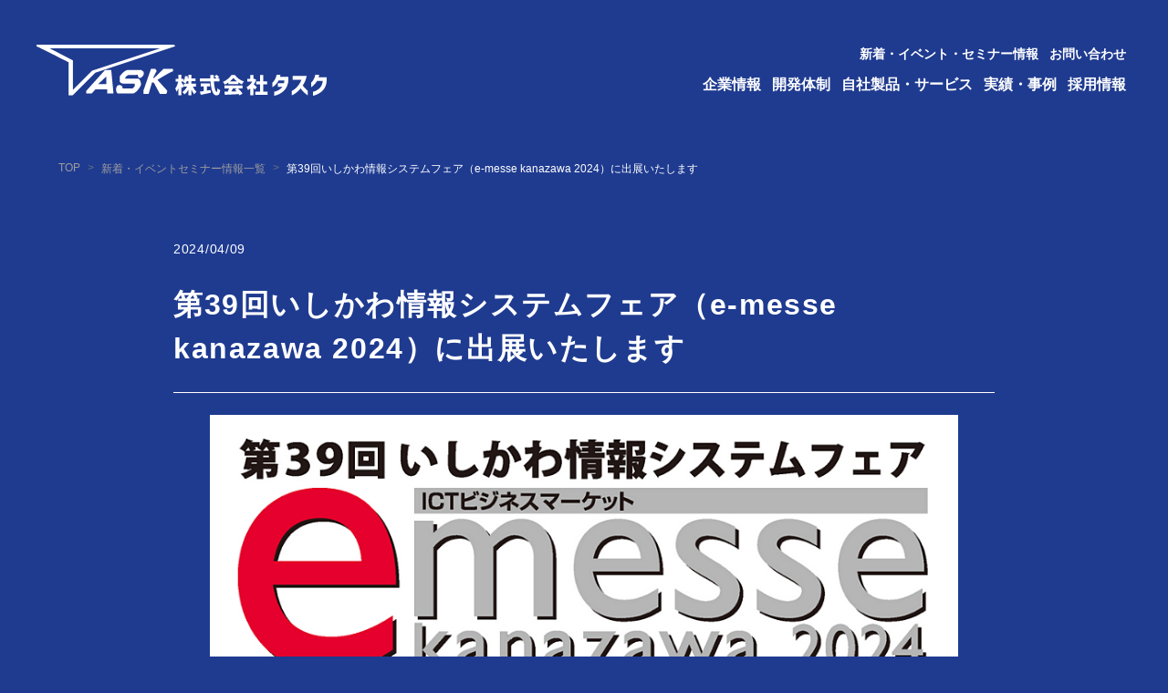

--- FILE ---
content_type: text/html; charset=UTF-8
request_url: https://www.task.co.jp/e-messe_kanazawa2024/
body_size: 13094
content:
<!DOCTYPE html>
<html lang="ja">
<head>
  <!-- Google Tag Manager -->
<script>(function(w,d,s,l,i){w[l]=w[l]||[];w[l].push({'gtm.start':
new Date().getTime(),event:'gtm.js'});var f=d.getElementsByTagName(s)[0],
j=d.createElement(s),dl=l!='dataLayer'?'&l='+l:'';j.async=true;j.src=
'https://www.googletagmanager.com/gtm.js?id='+i+dl;f.parentNode.insertBefore(j,f);
})(window,document,'script','dataLayer','GTM-P4D4VVZ');</script>
<!-- End Google Tag Manager -->
<meta charset="UTF-8" />
<meta http-equiv="X-UA-Compatible" content="IE=edge,chrome=1" />
<meta name="viewport" content="width=device-width, initial-scale=1" />
<meta name="format-detection" content="telephone=no">

		<!-- All in One SEO 4.9.2 - aioseo.com -->
	<meta name="description" content="株式会社タスクはe-messe kanazawa2024に出展いたします。出展する商材は、Salesforce、Account Engagement、Boxです。どの商材も、業務効率化に欠かせないツールとなりえるものばかりです。当日は、会期中の特別割引を実施いたします。是非ご興味ありましたら、お気軽にご来場ください。" />
	<meta name="robots" content="max-image-preview:large" />
	<meta name="author" content="task_admin"/>
	<link rel="canonical" href="https://www.task.co.jp/e-messe_kanazawa2024/" />
	<meta name="generator" content="All in One SEO (AIOSEO) 4.9.2" />
		<meta property="og:locale" content="ja_JP" />
		<meta property="og:site_name" content="株式会社タスク | システム・ソリューション開発のプロフェッショナル集団TASK" />
		<meta property="og:type" content="article" />
		<meta property="og:title" content="第39回いしかわ情報システムフェア（e-messe kanazawa 2024）に出展いたします | 株式会社タスク" />
		<meta property="og:description" content="株式会社タスクはe-messe kanazawa2024に出展いたします。出展する商材は、Salesforce、Account Engagement、Boxです。どの商材も、業務効率化に欠かせないツールとなりえるものばかりです。当日は、会期中の特別割引を実施いたします。是非ご興味ありましたら、お気軽にご来場ください。" />
		<meta property="og:url" content="https://www.task.co.jp/e-messe_kanazawa2024/" />
		<meta property="article:published_time" content="2024-04-09T04:11:28+00:00" />
		<meta property="article:modified_time" content="2024-05-02T07:21:31+00:00" />
		<meta name="twitter:card" content="summary" />
		<meta name="twitter:title" content="第39回いしかわ情報システムフェア（e-messe kanazawa 2024）に出展いたします | 株式会社タスク" />
		<meta name="twitter:description" content="株式会社タスクはe-messe kanazawa2024に出展いたします。出展する商材は、Salesforce、Account Engagement、Boxです。どの商材も、業務効率化に欠かせないツールとなりえるものばかりです。当日は、会期中の特別割引を実施いたします。是非ご興味ありましたら、お気軽にご来場ください。" />
		<script type="application/ld+json" class="aioseo-schema">
			{"@context":"https:\/\/schema.org","@graph":[{"@type":"BlogPosting","@id":"https:\/\/www.task.co.jp\/e-messe_kanazawa2024\/#blogposting","name":"\u7b2c39\u56de\u3044\u3057\u304b\u308f\u60c5\u5831\u30b7\u30b9\u30c6\u30e0\u30d5\u30a7\u30a2\uff08e-messe kanazawa 2024\uff09\u306b\u51fa\u5c55\u3044\u305f\u3057\u307e\u3059 | \u682a\u5f0f\u4f1a\u793e\u30bf\u30b9\u30af","headline":"\u7b2c39\u56de\u3044\u3057\u304b\u308f\u60c5\u5831\u30b7\u30b9\u30c6\u30e0\u30d5\u30a7\u30a2\uff08e-messe kanazawa 2024\uff09\u306b\u51fa\u5c55\u3044\u305f\u3057\u307e\u3059","author":{"@id":"https:\/\/www.task.co.jp\/author\/task_admin\/#author"},"publisher":{"@id":"https:\/\/www.task.co.jp\/#organization"},"image":{"@type":"ImageObject","url":"https:\/\/www.task.co.jp\/wp\/wp-content\/uploads\/2024\/04\/e-messeNo.39_W.png","@id":"https:\/\/www.task.co.jp\/e-messe_kanazawa2024\/#articleImage","width":882,"height":339},"datePublished":"2024-04-09T13:11:28+09:00","dateModified":"2024-05-02T16:21:31+09:00","inLanguage":"ja","mainEntityOfPage":{"@id":"https:\/\/www.task.co.jp\/e-messe_kanazawa2024\/#webpage"},"isPartOf":{"@id":"https:\/\/www.task.co.jp\/e-messe_kanazawa2024\/#webpage"},"articleSection":"event"},{"@type":"BreadcrumbList","@id":"https:\/\/www.task.co.jp\/e-messe_kanazawa2024\/#breadcrumblist","itemListElement":[{"@type":"ListItem","@id":"https:\/\/www.task.co.jp#listItem","position":1,"name":"\u30db\u30fc\u30e0","item":"https:\/\/www.task.co.jp","nextItem":{"@type":"ListItem","@id":"https:\/\/www.task.co.jp\/category\/event\/#listItem","name":"event"}},{"@type":"ListItem","@id":"https:\/\/www.task.co.jp\/category\/event\/#listItem","position":2,"name":"event","item":"https:\/\/www.task.co.jp\/category\/event\/","nextItem":{"@type":"ListItem","@id":"https:\/\/www.task.co.jp\/e-messe_kanazawa2024\/#listItem","name":"\u7b2c39\u56de\u3044\u3057\u304b\u308f\u60c5\u5831\u30b7\u30b9\u30c6\u30e0\u30d5\u30a7\u30a2\uff08e-messe kanazawa 2024\uff09\u306b\u51fa\u5c55\u3044\u305f\u3057\u307e\u3059"},"previousItem":{"@type":"ListItem","@id":"https:\/\/www.task.co.jp#listItem","name":"\u30db\u30fc\u30e0"}},{"@type":"ListItem","@id":"https:\/\/www.task.co.jp\/e-messe_kanazawa2024\/#listItem","position":3,"name":"\u7b2c39\u56de\u3044\u3057\u304b\u308f\u60c5\u5831\u30b7\u30b9\u30c6\u30e0\u30d5\u30a7\u30a2\uff08e-messe kanazawa 2024\uff09\u306b\u51fa\u5c55\u3044\u305f\u3057\u307e\u3059","previousItem":{"@type":"ListItem","@id":"https:\/\/www.task.co.jp\/category\/event\/#listItem","name":"event"}}]},{"@type":"Organization","@id":"https:\/\/www.task.co.jp\/#organization","name":"\u682a\u5f0f\u4f1a\u793e\u30bf\u30b9\u30af","description":"\u30b7\u30b9\u30c6\u30e0\u30fb\u30bd\u30ea\u30e5\u30fc\u30b7\u30e7\u30f3\u958b\u767a\u306e\u30d7\u30ed\u30d5\u30a7\u30c3\u30b7\u30e7\u30ca\u30eb\u96c6\u56e3TASK","url":"https:\/\/www.task.co.jp\/"},{"@type":"Person","@id":"https:\/\/www.task.co.jp\/author\/task_admin\/#author","url":"https:\/\/www.task.co.jp\/author\/task_admin\/","name":"task_admin"},{"@type":"WebPage","@id":"https:\/\/www.task.co.jp\/e-messe_kanazawa2024\/#webpage","url":"https:\/\/www.task.co.jp\/e-messe_kanazawa2024\/","name":"\u7b2c39\u56de\u3044\u3057\u304b\u308f\u60c5\u5831\u30b7\u30b9\u30c6\u30e0\u30d5\u30a7\u30a2\uff08e-messe kanazawa 2024\uff09\u306b\u51fa\u5c55\u3044\u305f\u3057\u307e\u3059 | \u682a\u5f0f\u4f1a\u793e\u30bf\u30b9\u30af","description":"\u682a\u5f0f\u4f1a\u793e\u30bf\u30b9\u30af\u306fe-messe kanazawa2024\u306b\u51fa\u5c55\u3044\u305f\u3057\u307e\u3059\u3002\u51fa\u5c55\u3059\u308b\u5546\u6750\u306f\u3001Salesforce\u3001Account Engagement\u3001Box\u3067\u3059\u3002\u3069\u306e\u5546\u6750\u3082\u3001\u696d\u52d9\u52b9\u7387\u5316\u306b\u6b20\u304b\u305b\u306a\u3044\u30c4\u30fc\u30eb\u3068\u306a\u308a\u3048\u308b\u3082\u306e\u3070\u304b\u308a\u3067\u3059\u3002\u5f53\u65e5\u306f\u3001\u4f1a\u671f\u4e2d\u306e\u7279\u5225\u5272\u5f15\u3092\u5b9f\u65bd\u3044\u305f\u3057\u307e\u3059\u3002\u662f\u975e\u3054\u8208\u5473\u3042\u308a\u307e\u3057\u305f\u3089\u3001\u304a\u6c17\u8efd\u306b\u3054\u6765\u5834\u304f\u3060\u3055\u3044\u3002","inLanguage":"ja","isPartOf":{"@id":"https:\/\/www.task.co.jp\/#website"},"breadcrumb":{"@id":"https:\/\/www.task.co.jp\/e-messe_kanazawa2024\/#breadcrumblist"},"author":{"@id":"https:\/\/www.task.co.jp\/author\/task_admin\/#author"},"creator":{"@id":"https:\/\/www.task.co.jp\/author\/task_admin\/#author"},"datePublished":"2024-04-09T13:11:28+09:00","dateModified":"2024-05-02T16:21:31+09:00"},{"@type":"WebSite","@id":"https:\/\/www.task.co.jp\/#website","url":"https:\/\/www.task.co.jp\/","name":"\u682a\u5f0f\u4f1a\u793e\u30bf\u30b9\u30af","description":"\u30b7\u30b9\u30c6\u30e0\u30fb\u30bd\u30ea\u30e5\u30fc\u30b7\u30e7\u30f3\u958b\u767a\u306e\u30d7\u30ed\u30d5\u30a7\u30c3\u30b7\u30e7\u30ca\u30eb\u96c6\u56e3TASK","inLanguage":"ja","publisher":{"@id":"https:\/\/www.task.co.jp\/#organization"}}]}
		</script>
		<!-- All in One SEO -->

<link rel='dns-prefetch' href='//ajax.googleapis.com' />
<link rel='dns-prefetch' href='//cdnjs.cloudflare.com' />
<style id='wp-img-auto-sizes-contain-inline-css' type='text/css'>
img:is([sizes=auto i],[sizes^="auto," i]){contain-intrinsic-size:3000px 1500px}
/*# sourceURL=wp-img-auto-sizes-contain-inline-css */
</style>
<style id='wp-block-library-inline-css' type='text/css'>
:root{--wp-block-synced-color:#7a00df;--wp-block-synced-color--rgb:122,0,223;--wp-bound-block-color:var(--wp-block-synced-color);--wp-editor-canvas-background:#ddd;--wp-admin-theme-color:#007cba;--wp-admin-theme-color--rgb:0,124,186;--wp-admin-theme-color-darker-10:#006ba1;--wp-admin-theme-color-darker-10--rgb:0,107,160.5;--wp-admin-theme-color-darker-20:#005a87;--wp-admin-theme-color-darker-20--rgb:0,90,135;--wp-admin-border-width-focus:2px}@media (min-resolution:192dpi){:root{--wp-admin-border-width-focus:1.5px}}.wp-element-button{cursor:pointer}:root .has-very-light-gray-background-color{background-color:#eee}:root .has-very-dark-gray-background-color{background-color:#313131}:root .has-very-light-gray-color{color:#eee}:root .has-very-dark-gray-color{color:#313131}:root .has-vivid-green-cyan-to-vivid-cyan-blue-gradient-background{background:linear-gradient(135deg,#00d084,#0693e3)}:root .has-purple-crush-gradient-background{background:linear-gradient(135deg,#34e2e4,#4721fb 50%,#ab1dfe)}:root .has-hazy-dawn-gradient-background{background:linear-gradient(135deg,#faaca8,#dad0ec)}:root .has-subdued-olive-gradient-background{background:linear-gradient(135deg,#fafae1,#67a671)}:root .has-atomic-cream-gradient-background{background:linear-gradient(135deg,#fdd79a,#004a59)}:root .has-nightshade-gradient-background{background:linear-gradient(135deg,#330968,#31cdcf)}:root .has-midnight-gradient-background{background:linear-gradient(135deg,#020381,#2874fc)}:root{--wp--preset--font-size--normal:16px;--wp--preset--font-size--huge:42px}.has-regular-font-size{font-size:1em}.has-larger-font-size{font-size:2.625em}.has-normal-font-size{font-size:var(--wp--preset--font-size--normal)}.has-huge-font-size{font-size:var(--wp--preset--font-size--huge)}.has-text-align-center{text-align:center}.has-text-align-left{text-align:left}.has-text-align-right{text-align:right}.has-fit-text{white-space:nowrap!important}#end-resizable-editor-section{display:none}.aligncenter{clear:both}.items-justified-left{justify-content:flex-start}.items-justified-center{justify-content:center}.items-justified-right{justify-content:flex-end}.items-justified-space-between{justify-content:space-between}.screen-reader-text{border:0;clip-path:inset(50%);height:1px;margin:-1px;overflow:hidden;padding:0;position:absolute;width:1px;word-wrap:normal!important}.screen-reader-text:focus{background-color:#ddd;clip-path:none;color:#444;display:block;font-size:1em;height:auto;left:5px;line-height:normal;padding:15px 23px 14px;text-decoration:none;top:5px;width:auto;z-index:100000}html :where(.has-border-color){border-style:solid}html :where([style*=border-top-color]){border-top-style:solid}html :where([style*=border-right-color]){border-right-style:solid}html :where([style*=border-bottom-color]){border-bottom-style:solid}html :where([style*=border-left-color]){border-left-style:solid}html :where([style*=border-width]){border-style:solid}html :where([style*=border-top-width]){border-top-style:solid}html :where([style*=border-right-width]){border-right-style:solid}html :where([style*=border-bottom-width]){border-bottom-style:solid}html :where([style*=border-left-width]){border-left-style:solid}html :where(img[class*=wp-image-]){height:auto;max-width:100%}:where(figure){margin:0 0 1em}html :where(.is-position-sticky){--wp-admin--admin-bar--position-offset:var(--wp-admin--admin-bar--height,0px)}@media screen and (max-width:600px){html :where(.is-position-sticky){--wp-admin--admin-bar--position-offset:0px}}

/*# sourceURL=wp-block-library-inline-css */
</style><style id='wp-block-image-inline-css' type='text/css'>
.wp-block-image>a,.wp-block-image>figure>a{display:inline-block}.wp-block-image img{box-sizing:border-box;height:auto;max-width:100%;vertical-align:bottom}@media not (prefers-reduced-motion){.wp-block-image img.hide{visibility:hidden}.wp-block-image img.show{animation:show-content-image .4s}}.wp-block-image[style*=border-radius] img,.wp-block-image[style*=border-radius]>a{border-radius:inherit}.wp-block-image.has-custom-border img{box-sizing:border-box}.wp-block-image.aligncenter{text-align:center}.wp-block-image.alignfull>a,.wp-block-image.alignwide>a{width:100%}.wp-block-image.alignfull img,.wp-block-image.alignwide img{height:auto;width:100%}.wp-block-image .aligncenter,.wp-block-image .alignleft,.wp-block-image .alignright,.wp-block-image.aligncenter,.wp-block-image.alignleft,.wp-block-image.alignright{display:table}.wp-block-image .aligncenter>figcaption,.wp-block-image .alignleft>figcaption,.wp-block-image .alignright>figcaption,.wp-block-image.aligncenter>figcaption,.wp-block-image.alignleft>figcaption,.wp-block-image.alignright>figcaption{caption-side:bottom;display:table-caption}.wp-block-image .alignleft{float:left;margin:.5em 1em .5em 0}.wp-block-image .alignright{float:right;margin:.5em 0 .5em 1em}.wp-block-image .aligncenter{margin-left:auto;margin-right:auto}.wp-block-image :where(figcaption){margin-bottom:1em;margin-top:.5em}.wp-block-image.is-style-circle-mask img{border-radius:9999px}@supports ((-webkit-mask-image:none) or (mask-image:none)) or (-webkit-mask-image:none){.wp-block-image.is-style-circle-mask img{border-radius:0;-webkit-mask-image:url('data:image/svg+xml;utf8,<svg viewBox="0 0 100 100" xmlns="http://www.w3.org/2000/svg"><circle cx="50" cy="50" r="50"/></svg>');mask-image:url('data:image/svg+xml;utf8,<svg viewBox="0 0 100 100" xmlns="http://www.w3.org/2000/svg"><circle cx="50" cy="50" r="50"/></svg>');mask-mode:alpha;-webkit-mask-position:center;mask-position:center;-webkit-mask-repeat:no-repeat;mask-repeat:no-repeat;-webkit-mask-size:contain;mask-size:contain}}:root :where(.wp-block-image.is-style-rounded img,.wp-block-image .is-style-rounded img){border-radius:9999px}.wp-block-image figure{margin:0}.wp-lightbox-container{display:flex;flex-direction:column;position:relative}.wp-lightbox-container img{cursor:zoom-in}.wp-lightbox-container img:hover+button{opacity:1}.wp-lightbox-container button{align-items:center;backdrop-filter:blur(16px) saturate(180%);background-color:#5a5a5a40;border:none;border-radius:4px;cursor:zoom-in;display:flex;height:20px;justify-content:center;opacity:0;padding:0;position:absolute;right:16px;text-align:center;top:16px;width:20px;z-index:100}@media not (prefers-reduced-motion){.wp-lightbox-container button{transition:opacity .2s ease}}.wp-lightbox-container button:focus-visible{outline:3px auto #5a5a5a40;outline:3px auto -webkit-focus-ring-color;outline-offset:3px}.wp-lightbox-container button:hover{cursor:pointer;opacity:1}.wp-lightbox-container button:focus{opacity:1}.wp-lightbox-container button:focus,.wp-lightbox-container button:hover,.wp-lightbox-container button:not(:hover):not(:active):not(.has-background){background-color:#5a5a5a40;border:none}.wp-lightbox-overlay{box-sizing:border-box;cursor:zoom-out;height:100vh;left:0;overflow:hidden;position:fixed;top:0;visibility:hidden;width:100%;z-index:100000}.wp-lightbox-overlay .close-button{align-items:center;cursor:pointer;display:flex;justify-content:center;min-height:40px;min-width:40px;padding:0;position:absolute;right:calc(env(safe-area-inset-right) + 16px);top:calc(env(safe-area-inset-top) + 16px);z-index:5000000}.wp-lightbox-overlay .close-button:focus,.wp-lightbox-overlay .close-button:hover,.wp-lightbox-overlay .close-button:not(:hover):not(:active):not(.has-background){background:none;border:none}.wp-lightbox-overlay .lightbox-image-container{height:var(--wp--lightbox-container-height);left:50%;overflow:hidden;position:absolute;top:50%;transform:translate(-50%,-50%);transform-origin:top left;width:var(--wp--lightbox-container-width);z-index:9999999999}.wp-lightbox-overlay .wp-block-image{align-items:center;box-sizing:border-box;display:flex;height:100%;justify-content:center;margin:0;position:relative;transform-origin:0 0;width:100%;z-index:3000000}.wp-lightbox-overlay .wp-block-image img{height:var(--wp--lightbox-image-height);min-height:var(--wp--lightbox-image-height);min-width:var(--wp--lightbox-image-width);width:var(--wp--lightbox-image-width)}.wp-lightbox-overlay .wp-block-image figcaption{display:none}.wp-lightbox-overlay button{background:none;border:none}.wp-lightbox-overlay .scrim{background-color:#fff;height:100%;opacity:.9;position:absolute;width:100%;z-index:2000000}.wp-lightbox-overlay.active{visibility:visible}@media not (prefers-reduced-motion){.wp-lightbox-overlay.active{animation:turn-on-visibility .25s both}.wp-lightbox-overlay.active img{animation:turn-on-visibility .35s both}.wp-lightbox-overlay.show-closing-animation:not(.active){animation:turn-off-visibility .35s both}.wp-lightbox-overlay.show-closing-animation:not(.active) img{animation:turn-off-visibility .25s both}.wp-lightbox-overlay.zoom.active{animation:none;opacity:1;visibility:visible}.wp-lightbox-overlay.zoom.active .lightbox-image-container{animation:lightbox-zoom-in .4s}.wp-lightbox-overlay.zoom.active .lightbox-image-container img{animation:none}.wp-lightbox-overlay.zoom.active .scrim{animation:turn-on-visibility .4s forwards}.wp-lightbox-overlay.zoom.show-closing-animation:not(.active){animation:none}.wp-lightbox-overlay.zoom.show-closing-animation:not(.active) .lightbox-image-container{animation:lightbox-zoom-out .4s}.wp-lightbox-overlay.zoom.show-closing-animation:not(.active) .lightbox-image-container img{animation:none}.wp-lightbox-overlay.zoom.show-closing-animation:not(.active) .scrim{animation:turn-off-visibility .4s forwards}}@keyframes show-content-image{0%{visibility:hidden}99%{visibility:hidden}to{visibility:visible}}@keyframes turn-on-visibility{0%{opacity:0}to{opacity:1}}@keyframes turn-off-visibility{0%{opacity:1;visibility:visible}99%{opacity:0;visibility:visible}to{opacity:0;visibility:hidden}}@keyframes lightbox-zoom-in{0%{transform:translate(calc((-100vw + var(--wp--lightbox-scrollbar-width))/2 + var(--wp--lightbox-initial-left-position)),calc(-50vh + var(--wp--lightbox-initial-top-position))) scale(var(--wp--lightbox-scale))}to{transform:translate(-50%,-50%) scale(1)}}@keyframes lightbox-zoom-out{0%{transform:translate(-50%,-50%) scale(1);visibility:visible}99%{visibility:visible}to{transform:translate(calc((-100vw + var(--wp--lightbox-scrollbar-width))/2 + var(--wp--lightbox-initial-left-position)),calc(-50vh + var(--wp--lightbox-initial-top-position))) scale(var(--wp--lightbox-scale));visibility:hidden}}
/*# sourceURL=https://www.task.co.jp/wp/wp-includes/blocks/image/style.min.css */
</style>
<style id='wp-block-paragraph-inline-css' type='text/css'>
.is-small-text{font-size:.875em}.is-regular-text{font-size:1em}.is-large-text{font-size:2.25em}.is-larger-text{font-size:3em}.has-drop-cap:not(:focus):first-letter{float:left;font-size:8.4em;font-style:normal;font-weight:100;line-height:.68;margin:.05em .1em 0 0;text-transform:uppercase}body.rtl .has-drop-cap:not(:focus):first-letter{float:none;margin-left:.1em}p.has-drop-cap.has-background{overflow:hidden}:root :where(p.has-background){padding:1.25em 2.375em}:where(p.has-text-color:not(.has-link-color)) a{color:inherit}p.has-text-align-left[style*="writing-mode:vertical-lr"],p.has-text-align-right[style*="writing-mode:vertical-rl"]{rotate:180deg}
/*# sourceURL=https://www.task.co.jp/wp/wp-includes/blocks/paragraph/style.min.css */
</style>
<style id='wp-block-spacer-inline-css' type='text/css'>
.wp-block-spacer{clear:both}
/*# sourceURL=https://www.task.co.jp/wp/wp-includes/blocks/spacer/style.min.css */
</style>
<style id='wp-block-table-inline-css' type='text/css'>
.wp-block-table{overflow-x:auto}.wp-block-table table{border-collapse:collapse;width:100%}.wp-block-table thead{border-bottom:3px solid}.wp-block-table tfoot{border-top:3px solid}.wp-block-table td,.wp-block-table th{border:1px solid;padding:.5em}.wp-block-table .has-fixed-layout{table-layout:fixed;width:100%}.wp-block-table .has-fixed-layout td,.wp-block-table .has-fixed-layout th{word-break:break-word}.wp-block-table.aligncenter,.wp-block-table.alignleft,.wp-block-table.alignright{display:table;width:auto}.wp-block-table.aligncenter td,.wp-block-table.aligncenter th,.wp-block-table.alignleft td,.wp-block-table.alignleft th,.wp-block-table.alignright td,.wp-block-table.alignright th{word-break:break-word}.wp-block-table .has-subtle-light-gray-background-color{background-color:#f3f4f5}.wp-block-table .has-subtle-pale-green-background-color{background-color:#e9fbe5}.wp-block-table .has-subtle-pale-blue-background-color{background-color:#e7f5fe}.wp-block-table .has-subtle-pale-pink-background-color{background-color:#fcf0ef}.wp-block-table.is-style-stripes{background-color:initial;border-collapse:inherit;border-spacing:0}.wp-block-table.is-style-stripes tbody tr:nth-child(odd){background-color:#f0f0f0}.wp-block-table.is-style-stripes.has-subtle-light-gray-background-color tbody tr:nth-child(odd){background-color:#f3f4f5}.wp-block-table.is-style-stripes.has-subtle-pale-green-background-color tbody tr:nth-child(odd){background-color:#e9fbe5}.wp-block-table.is-style-stripes.has-subtle-pale-blue-background-color tbody tr:nth-child(odd){background-color:#e7f5fe}.wp-block-table.is-style-stripes.has-subtle-pale-pink-background-color tbody tr:nth-child(odd){background-color:#fcf0ef}.wp-block-table.is-style-stripes td,.wp-block-table.is-style-stripes th{border-color:#0000}.wp-block-table.is-style-stripes{border-bottom:1px solid #f0f0f0}.wp-block-table .has-border-color td,.wp-block-table .has-border-color th,.wp-block-table .has-border-color tr,.wp-block-table .has-border-color>*{border-color:inherit}.wp-block-table table[style*=border-top-color] tr:first-child,.wp-block-table table[style*=border-top-color] tr:first-child td,.wp-block-table table[style*=border-top-color] tr:first-child th,.wp-block-table table[style*=border-top-color]>*,.wp-block-table table[style*=border-top-color]>* td,.wp-block-table table[style*=border-top-color]>* th{border-top-color:inherit}.wp-block-table table[style*=border-top-color] tr:not(:first-child){border-top-color:initial}.wp-block-table table[style*=border-right-color] td:last-child,.wp-block-table table[style*=border-right-color] th,.wp-block-table table[style*=border-right-color] tr,.wp-block-table table[style*=border-right-color]>*{border-right-color:inherit}.wp-block-table table[style*=border-bottom-color] tr:last-child,.wp-block-table table[style*=border-bottom-color] tr:last-child td,.wp-block-table table[style*=border-bottom-color] tr:last-child th,.wp-block-table table[style*=border-bottom-color]>*,.wp-block-table table[style*=border-bottom-color]>* td,.wp-block-table table[style*=border-bottom-color]>* th{border-bottom-color:inherit}.wp-block-table table[style*=border-bottom-color] tr:not(:last-child){border-bottom-color:initial}.wp-block-table table[style*=border-left-color] td:first-child,.wp-block-table table[style*=border-left-color] th,.wp-block-table table[style*=border-left-color] tr,.wp-block-table table[style*=border-left-color]>*{border-left-color:inherit}.wp-block-table table[style*=border-style] td,.wp-block-table table[style*=border-style] th,.wp-block-table table[style*=border-style] tr,.wp-block-table table[style*=border-style]>*{border-style:inherit}.wp-block-table table[style*=border-width] td,.wp-block-table table[style*=border-width] th,.wp-block-table table[style*=border-width] tr,.wp-block-table table[style*=border-width]>*{border-style:inherit;border-width:inherit}
/*# sourceURL=https://www.task.co.jp/wp/wp-includes/blocks/table/style.min.css */
</style>
<style id='global-styles-inline-css' type='text/css'>
:root{--wp--preset--aspect-ratio--square: 1;--wp--preset--aspect-ratio--4-3: 4/3;--wp--preset--aspect-ratio--3-4: 3/4;--wp--preset--aspect-ratio--3-2: 3/2;--wp--preset--aspect-ratio--2-3: 2/3;--wp--preset--aspect-ratio--16-9: 16/9;--wp--preset--aspect-ratio--9-16: 9/16;--wp--preset--color--black: #000000;--wp--preset--color--cyan-bluish-gray: #abb8c3;--wp--preset--color--white: #ffffff;--wp--preset--color--pale-pink: #f78da7;--wp--preset--color--vivid-red: #cf2e2e;--wp--preset--color--luminous-vivid-orange: #ff6900;--wp--preset--color--luminous-vivid-amber: #fcb900;--wp--preset--color--light-green-cyan: #7bdcb5;--wp--preset--color--vivid-green-cyan: #00d084;--wp--preset--color--pale-cyan-blue: #8ed1fc;--wp--preset--color--vivid-cyan-blue: #0693e3;--wp--preset--color--vivid-purple: #9b51e0;--wp--preset--gradient--vivid-cyan-blue-to-vivid-purple: linear-gradient(135deg,rgb(6,147,227) 0%,rgb(155,81,224) 100%);--wp--preset--gradient--light-green-cyan-to-vivid-green-cyan: linear-gradient(135deg,rgb(122,220,180) 0%,rgb(0,208,130) 100%);--wp--preset--gradient--luminous-vivid-amber-to-luminous-vivid-orange: linear-gradient(135deg,rgb(252,185,0) 0%,rgb(255,105,0) 100%);--wp--preset--gradient--luminous-vivid-orange-to-vivid-red: linear-gradient(135deg,rgb(255,105,0) 0%,rgb(207,46,46) 100%);--wp--preset--gradient--very-light-gray-to-cyan-bluish-gray: linear-gradient(135deg,rgb(238,238,238) 0%,rgb(169,184,195) 100%);--wp--preset--gradient--cool-to-warm-spectrum: linear-gradient(135deg,rgb(74,234,220) 0%,rgb(151,120,209) 20%,rgb(207,42,186) 40%,rgb(238,44,130) 60%,rgb(251,105,98) 80%,rgb(254,248,76) 100%);--wp--preset--gradient--blush-light-purple: linear-gradient(135deg,rgb(255,206,236) 0%,rgb(152,150,240) 100%);--wp--preset--gradient--blush-bordeaux: linear-gradient(135deg,rgb(254,205,165) 0%,rgb(254,45,45) 50%,rgb(107,0,62) 100%);--wp--preset--gradient--luminous-dusk: linear-gradient(135deg,rgb(255,203,112) 0%,rgb(199,81,192) 50%,rgb(65,88,208) 100%);--wp--preset--gradient--pale-ocean: linear-gradient(135deg,rgb(255,245,203) 0%,rgb(182,227,212) 50%,rgb(51,167,181) 100%);--wp--preset--gradient--electric-grass: linear-gradient(135deg,rgb(202,248,128) 0%,rgb(113,206,126) 100%);--wp--preset--gradient--midnight: linear-gradient(135deg,rgb(2,3,129) 0%,rgb(40,116,252) 100%);--wp--preset--font-size--small: 13px;--wp--preset--font-size--medium: 20px;--wp--preset--font-size--large: 36px;--wp--preset--font-size--x-large: 42px;--wp--preset--spacing--20: 0.44rem;--wp--preset--spacing--30: 0.67rem;--wp--preset--spacing--40: 1rem;--wp--preset--spacing--50: 1.5rem;--wp--preset--spacing--60: 2.25rem;--wp--preset--spacing--70: 3.38rem;--wp--preset--spacing--80: 5.06rem;--wp--preset--shadow--natural: 6px 6px 9px rgba(0, 0, 0, 0.2);--wp--preset--shadow--deep: 12px 12px 50px rgba(0, 0, 0, 0.4);--wp--preset--shadow--sharp: 6px 6px 0px rgba(0, 0, 0, 0.2);--wp--preset--shadow--outlined: 6px 6px 0px -3px rgb(255, 255, 255), 6px 6px rgb(0, 0, 0);--wp--preset--shadow--crisp: 6px 6px 0px rgb(0, 0, 0);}:where(.is-layout-flex){gap: 0.5em;}:where(.is-layout-grid){gap: 0.5em;}body .is-layout-flex{display: flex;}.is-layout-flex{flex-wrap: wrap;align-items: center;}.is-layout-flex > :is(*, div){margin: 0;}body .is-layout-grid{display: grid;}.is-layout-grid > :is(*, div){margin: 0;}:where(.wp-block-columns.is-layout-flex){gap: 2em;}:where(.wp-block-columns.is-layout-grid){gap: 2em;}:where(.wp-block-post-template.is-layout-flex){gap: 1.25em;}:where(.wp-block-post-template.is-layout-grid){gap: 1.25em;}.has-black-color{color: var(--wp--preset--color--black) !important;}.has-cyan-bluish-gray-color{color: var(--wp--preset--color--cyan-bluish-gray) !important;}.has-white-color{color: var(--wp--preset--color--white) !important;}.has-pale-pink-color{color: var(--wp--preset--color--pale-pink) !important;}.has-vivid-red-color{color: var(--wp--preset--color--vivid-red) !important;}.has-luminous-vivid-orange-color{color: var(--wp--preset--color--luminous-vivid-orange) !important;}.has-luminous-vivid-amber-color{color: var(--wp--preset--color--luminous-vivid-amber) !important;}.has-light-green-cyan-color{color: var(--wp--preset--color--light-green-cyan) !important;}.has-vivid-green-cyan-color{color: var(--wp--preset--color--vivid-green-cyan) !important;}.has-pale-cyan-blue-color{color: var(--wp--preset--color--pale-cyan-blue) !important;}.has-vivid-cyan-blue-color{color: var(--wp--preset--color--vivid-cyan-blue) !important;}.has-vivid-purple-color{color: var(--wp--preset--color--vivid-purple) !important;}.has-black-background-color{background-color: var(--wp--preset--color--black) !important;}.has-cyan-bluish-gray-background-color{background-color: var(--wp--preset--color--cyan-bluish-gray) !important;}.has-white-background-color{background-color: var(--wp--preset--color--white) !important;}.has-pale-pink-background-color{background-color: var(--wp--preset--color--pale-pink) !important;}.has-vivid-red-background-color{background-color: var(--wp--preset--color--vivid-red) !important;}.has-luminous-vivid-orange-background-color{background-color: var(--wp--preset--color--luminous-vivid-orange) !important;}.has-luminous-vivid-amber-background-color{background-color: var(--wp--preset--color--luminous-vivid-amber) !important;}.has-light-green-cyan-background-color{background-color: var(--wp--preset--color--light-green-cyan) !important;}.has-vivid-green-cyan-background-color{background-color: var(--wp--preset--color--vivid-green-cyan) !important;}.has-pale-cyan-blue-background-color{background-color: var(--wp--preset--color--pale-cyan-blue) !important;}.has-vivid-cyan-blue-background-color{background-color: var(--wp--preset--color--vivid-cyan-blue) !important;}.has-vivid-purple-background-color{background-color: var(--wp--preset--color--vivid-purple) !important;}.has-black-border-color{border-color: var(--wp--preset--color--black) !important;}.has-cyan-bluish-gray-border-color{border-color: var(--wp--preset--color--cyan-bluish-gray) !important;}.has-white-border-color{border-color: var(--wp--preset--color--white) !important;}.has-pale-pink-border-color{border-color: var(--wp--preset--color--pale-pink) !important;}.has-vivid-red-border-color{border-color: var(--wp--preset--color--vivid-red) !important;}.has-luminous-vivid-orange-border-color{border-color: var(--wp--preset--color--luminous-vivid-orange) !important;}.has-luminous-vivid-amber-border-color{border-color: var(--wp--preset--color--luminous-vivid-amber) !important;}.has-light-green-cyan-border-color{border-color: var(--wp--preset--color--light-green-cyan) !important;}.has-vivid-green-cyan-border-color{border-color: var(--wp--preset--color--vivid-green-cyan) !important;}.has-pale-cyan-blue-border-color{border-color: var(--wp--preset--color--pale-cyan-blue) !important;}.has-vivid-cyan-blue-border-color{border-color: var(--wp--preset--color--vivid-cyan-blue) !important;}.has-vivid-purple-border-color{border-color: var(--wp--preset--color--vivid-purple) !important;}.has-vivid-cyan-blue-to-vivid-purple-gradient-background{background: var(--wp--preset--gradient--vivid-cyan-blue-to-vivid-purple) !important;}.has-light-green-cyan-to-vivid-green-cyan-gradient-background{background: var(--wp--preset--gradient--light-green-cyan-to-vivid-green-cyan) !important;}.has-luminous-vivid-amber-to-luminous-vivid-orange-gradient-background{background: var(--wp--preset--gradient--luminous-vivid-amber-to-luminous-vivid-orange) !important;}.has-luminous-vivid-orange-to-vivid-red-gradient-background{background: var(--wp--preset--gradient--luminous-vivid-orange-to-vivid-red) !important;}.has-very-light-gray-to-cyan-bluish-gray-gradient-background{background: var(--wp--preset--gradient--very-light-gray-to-cyan-bluish-gray) !important;}.has-cool-to-warm-spectrum-gradient-background{background: var(--wp--preset--gradient--cool-to-warm-spectrum) !important;}.has-blush-light-purple-gradient-background{background: var(--wp--preset--gradient--blush-light-purple) !important;}.has-blush-bordeaux-gradient-background{background: var(--wp--preset--gradient--blush-bordeaux) !important;}.has-luminous-dusk-gradient-background{background: var(--wp--preset--gradient--luminous-dusk) !important;}.has-pale-ocean-gradient-background{background: var(--wp--preset--gradient--pale-ocean) !important;}.has-electric-grass-gradient-background{background: var(--wp--preset--gradient--electric-grass) !important;}.has-midnight-gradient-background{background: var(--wp--preset--gradient--midnight) !important;}.has-small-font-size{font-size: var(--wp--preset--font-size--small) !important;}.has-medium-font-size{font-size: var(--wp--preset--font-size--medium) !important;}.has-large-font-size{font-size: var(--wp--preset--font-size--large) !important;}.has-x-large-font-size{font-size: var(--wp--preset--font-size--x-large) !important;}
/*# sourceURL=global-styles-inline-css */
</style>

<style id='classic-theme-styles-inline-css' type='text/css'>
/*! This file is auto-generated */
.wp-block-button__link{color:#fff;background-color:#32373c;border-radius:9999px;box-shadow:none;text-decoration:none;padding:calc(.667em + 2px) calc(1.333em + 2px);font-size:1.125em}.wp-block-file__button{background:#32373c;color:#fff;text-decoration:none}
/*# sourceURL=/wp-includes/css/classic-themes.min.css */
</style>
<link rel='stylesheet' id='main-css' href='https://www.task.co.jp/wp/wp-content/themes/task/dist/common.css?ver=531fd9e58c108d4fe35ab39eea06b09546d2b31d' type='text/css' media='all' />
<link rel='stylesheet' id='fontawesome-css' href='https://cdnjs.cloudflare.com/ajax/libs/font-awesome/5.15.4/css/all.min.css?ver=6.9' type='text/css' media='all' />
<script type="text/javascript" src="//ajax.googleapis.com/ajax/libs/jquery/3.6.0/jquery.min.js?ver=3.6.0" id="jquery-js"></script>
<link rel="icon" href="https://www.task.co.jp/wp/wp-content/uploads/2022/05/cropped-task-favicon-32x32.png" sizes="32x32" />
<link rel="icon" href="https://www.task.co.jp/wp/wp-content/uploads/2022/05/cropped-task-favicon-192x192.png" sizes="192x192" />
<link rel="apple-touch-icon" href="https://www.task.co.jp/wp/wp-content/uploads/2022/05/cropped-task-favicon-180x180.png" />
<meta name="msapplication-TileImage" content="https://www.task.co.jp/wp/wp-content/uploads/2022/05/cropped-task-favicon-270x270.png" />
</head>

<body class="p-body">
<!-- Google Tag Manager (noscript) -->
<noscript><iframe src="https://www.googletagmanager.com/ns.html?id=GTM-P4D4VVZ"
height="0" width="0" style="display:none;visibility:hidden"></iframe></noscript>
<!-- End Google Tag Manager (noscript) -->

<div class="p-global-navi__wrapper js-global-navi">
  <div class="global-nav p-global-navi">
    <div class="p-global-navi__inner">
      <h1 class="p-global-navi__heading" alt="株式会社タスク">
        <a class="p-global-navi__heading__anchor js-global-navi-logo" href="https://www.task.co.jp/" alt="株式会社タスク">
          <img class="p-global-navi__logosymbol" src="https://www.task.co.jp/wp/wp-content/themes/task/img/svg/logo.svg" alt="株式会社タスク" />
          <img class="p-global-navi__logotype" src="https://www.task.co.jp/wp/wp-content/themes/task/img/svg/logo-text.svg" alt="株式会社タスク" />
        </a>
      </h1>
      
      <div class="p-global-navi__menu-btn js-menu-button">
        <span class="p-global-navi__menu-btn__line"></span>
        <span class="p-global-navi__menu-btn__line"></span>
      </div>
    </div>
  </div>
  <div class="p-global-navi__bg"></div>

  <div class="p-global-navi__modal js-global-navi-modal">
    <div class="p-global-navi__modal__inner">
      <a href="https://www.task.co.jp/" class="p-global-navi__modal__heading">
        <img src="https://www.task.co.jp/wp/wp-content/themes/task/img/svg/logo-blue.svg" alt="" class="p-global-navi__modal__logo" />
      </a>

      <div class="p-sub-heading p-global-navi__modal__leading"><span class="p-sub-heading__text">Content menu</span></div>

      <ul id="menu-g-nav" class="p-global-navi__modal__menu-list js-modal-menu-list"><li id="menu-item-183" class="menu-item menu-item-type-post_type menu-item-object-page menu-item-183"><a href="https://www.task.co.jp/news/">新着・イベント・セミナー情報</a></li>
<li id="menu-item-184" class="menu-item menu-item-type-post_type menu-item-object-page menu-item-has-children menu-item-184"><a href="https://www.task.co.jp/information/">企業情報</a>
<ul class="sub-menu">
	<li id="menu-item-185" class="menu-item menu-item-type-post_type menu-item-object-page menu-item-185"><a href="https://www.task.co.jp/information/message/">・TOPメッセージ</a></li>
	<li id="menu-item-186" class="menu-item menu-item-type-post_type menu-item-object-page menu-item-186"><a href="https://www.task.co.jp/information/overview/">・会社概要</a></li>
	<li id="menu-item-193" class="menu-item menu-item-type-custom menu-item-object-custom menu-item-193"><a href="https://www.task.co.jp/information/system/">・技術者</a></li>
	<li id="menu-item-194" class="menu-item menu-item-type-custom menu-item-object-custom menu-item-194"><a href="https://www.task.co.jp/information/system/#development_system">・開発体制</a></li>
	<li id="menu-item-195" class="menu-item menu-item-type-custom menu-item-object-custom menu-item-195"><a href="https://www.task.co.jp/information/system/#support_system">・サポート体制</a></li>
</ul>
</li>
<li id="menu-item-189" class="menu-item menu-item-type-post_type menu-item-object-page menu-item-189"><a href="https://www.task.co.jp/services/">自社製品・サービス</a></li>
<li id="menu-item-188" class="menu-item menu-item-type-post_type menu-item-object-page menu-item-188"><a href="https://www.task.co.jp/works/">実績・事例</a></li>
<li id="menu-item-190" class="menu-item menu-item-type-post_type menu-item-object-page menu-item-190"><a href="https://www.task.co.jp/recruit/">採用情報</a></li>
<li id="menu-item-191" class="menu-item menu-item-type-post_type menu-item-object-page menu-item-191"><a href="https://www.task.co.jp/contact/">お問い合わせ</a></li>
<li id="menu-item-192" class="menu-item menu-item-type-post_type menu-item-object-page menu-item-privacy-policy menu-item-192"><a rel="privacy-policy" href="https://www.task.co.jp/privacy-policy/">プライバシーポリシー</a></li>
</ul>    </div>
  </div>
</div>

<header class="p-header">
  <h1 class="p-header__heading">
    <a class="p-header__heading__anchor" href="https://www.task.co.jp/">
      <img class="p-header__logosymbol" src="https://www.task.co.jp/wp/wp-content/themes/task/img/svg/logo.svg" alt="株式会社タスク" />
      <img class="p-header__logotype" src="https://www.task.co.jp/wp/wp-content/themes/task/img/svg/logo-text.svg" alt="株式会社タスク" />
    </a>
  </h1>

  <nav class="p-header__navi">
    <ul class="p-header__navi__list -utility">
      <li><a href="https://www.task.co.jp/news/">新着・イベント・セミナー情報</a></li>
      <li><a href="https://www.task.co.jp/contact/">お問い合わせ</a></li>
    </ul>

    <ul class="p-header__navi__list -main">
      <li><a href="https://www.task.co.jp/information/">企業情報</a></li>
      <li><a href="https://www.task.co.jp/system/#development_system">開発体制</a></li>
      <li><a href="https://www.task.co.jp/services/">自社製品・サービス</a></li>
      <li><a href="https://www.task.co.jp/works/">実績・事例</a></li>
      <li><a href="https://www.task.co.jp/recruit/">採用情報</a></li>
    </ul>
  </nav>
</header>


<main>
  <nav class="p-breadcrumb__wrapper p-container" aria-label="breadcrumb">
    <ol class="p-breadcrumb">
      <li class="p-breadcrumb__item u-english-notation"><a href="https://www.task.co.jp/">TOP</a></li>
      <li class="p-breadcrumb__item"><a href="https://www.task.co.jp/news/">新着・イベントセミナー情報一覧</a></li>
      <li class="p-breadcrumb__item active" aria-current="page">第39回いしかわ情報システムフェア（e-messe kanazawa 2024）に出展いたします</li>
    </ol>
  </nav>

  <article class="p-single__content__wrapper">
    <div class="p-container">
      <div class="u-width-900 js-inview-target p-fadeup-view">
        <div class="p-single__head">
          <time class="p-single__date" datetime="2024-04-09T13:11:28+09:00">2024/04/09</time>
          <h1 class="p-single__head__heading">第39回いしかわ情報システムフェア（e-messe kanazawa 2024）に出展いたします</h1>
        </div>
        <div class="p-single__content">
          
<figure class="wp-block-image size-full"><img fetchpriority="high" decoding="async" width="882" height="339" src="https://www.task.co.jp/wp/wp-content/uploads/2024/04/e-messeNo.39_W.png" alt="" class="wp-image-270" srcset="https://www.task.co.jp/wp/wp-content/uploads/2024/04/e-messeNo.39_W.png 882w, https://www.task.co.jp/wp/wp-content/uploads/2024/04/e-messeNo.39_W-300x115.png 300w, https://www.task.co.jp/wp/wp-content/uploads/2024/04/e-messeNo.39_W-768x295.png 768w" sizes="(max-width: 882px) 100vw, 882px" /></figure>



<figure class="wp-block-table"><table><tbody><tr><td>開催概要</td><td>開催日時：2024年5月16日(木)～18日(土)　10:00～17:00<br>開催場所：石川県産業展示館　1号館（金沢市袋畠町南193番）<br>参加料：無料（事前来場登録制です。）</td></tr><tr><td>Salesforce</td><td>Salesforce は、マーケティング、コールセンター、モバイルなど様々な利用形態、業種業務に あわせてカスタマイズができるクラウド型顧客管理（CRM)アプリケーションです。<br>他システムとの連携も可能です。<br>顧客管理をベースに案件管理（SFA）や担当者の日々の活動管理などあらゆる情報をSalesforceに集約することで、リアルタイムに情報を把握、分析が可能。問題点を素早く発見し、業績拡大に向けた次の一手を素早く打つことができます。</td></tr><tr><td>Account Engagement</td><td>Account Engagement（旧Pardot）とは、セールスフォース・ジャパンが提供するマーケティングオートメーションツールです。オンライン営業をしたり、効果的なマーケティング活動を実現し、営業活動の効率化を実現します！<br>見込み客のスコアリングや、Webサイト上のアクティビティを記録・追跡が可能です。お客様の興味や導線の把握ができ、より効果的なアプローチを模索することができます。</td></tr><tr><td>Box</td><td>Boxは、世界中で利用されているコンテンツ管理プラットフォームです。世界で10万社以上、国内でも1万5千社以上の企業が導入しています。容量無制限で、社内に限らず、社外のユーザーとも安全なコラボレーションを容易に行えます。Boxは法人向けクラウド型ストレージのスタンダード製品であり、様々なクラウドサービスとつながるコンテンツ基盤として利用できます。</td></tr></tbody></table></figure>



<p>第39回 いしかわ情報システムフェア　e-messe kanazawa 2024<br><a href="https://www.e-messe.jp/" target="_blank" rel="noreferrer noopener">https://www.e-messe.jp/</a></p>



<p>事前来場登録は下記リンクよりご登録ください。確認メールを印刷もしくは、印刷できない方は、会場受付に寄りスマートフォンでQRコードを表示して入場パスを作成することができます。<br>※入場パスは3日間共通、同時開催のMEX金沢2024、ビジネス創造フェアいしかわ2024共通パスとなります。<br>※登録受付の締切は5月18日15時までです。<br><a href="https://www.e-messe.jp/reserve_guide.php" target="_blank" rel="noopener" title="">https://www.e-messe.jp/reserve_guide.php</a></p>



<div style="height:50px" aria-hidden="true" class="wp-block-spacer"></div>



<p>弊社の出展者詳細は下記リンクからご確認ください。<br><a href="https://www.e-messe.jp/exhibitor.php?act=detail&amp;id=836" target="_blank" rel="noopener" title="">https://www.e-messe.jp/exhibitor.php?act=detail&amp;id=836</a></p>



<p>当社のブースは<span style="font-weight:600; font-size:1.5em;">No.62</span>です。お気軽にご来場ください！<br>お待ちしております。</p>
        </div>
      </div>
    </div>
  </article>

  <aside class="p-single__sub-content js-inview-target p-fadeup-view">
    <div class="p-container">
      <div class="p-sub-heading"><span class="p-sub-heading__text">News</span></div>

      <h2 class="p-content-heading">新着・イベントセミナー情報</h2>

      <div class="p-archive__list">
              <div class="p-archive__list__item">
        <a href="https://www.task.co.jp/2025winter_intership/" class="p-archive__list__anchor">
          <time class="p-archive__list__date" datetime="2025-10-29T10:00:00+09:00">2025/10/29</time>
          <div class="p-archive__list__title">冬季1Dayインターンシップを開催します！</div>
          <div class="p-archive__list__arrow"><img src=https://www.task.co.jp/wp/wp-content/themes/task/img/svg/arrow.svg alt="" /></div>
        </a>
      </div>      <div class="p-archive__list__item">
        <a href="https://www.task.co.jp/20251122mynavi/" class="p-archive__list__anchor">
          <time class="p-archive__list__date" datetime="2025-10-29T10:00:00+09:00">2025/10/29</time>
          <div class="p-archive__list__title">11/22(土)　マイナビ インターンシップ＆キャリア発見フェアに参加します！</div>
          <div class="p-archive__list__arrow"><img src=https://www.task.co.jp/wp/wp-content/themes/task/img/svg/arrow.svg alt="" /></div>
        </a>
      </div>      <div class="p-archive__list__item">
        <a href="https://www.task.co.jp/2025autum-intership/" class="p-archive__list__anchor">
          <time class="p-archive__list__date" datetime="2025-09-15T10:00:00+09:00">2025/09/15</time>
          <div class="p-archive__list__title">秋季インターンシップを開催します！</div>
          <div class="p-archive__list__arrow"><img src=https://www.task.co.jp/wp/wp-content/themes/task/img/svg/arrow.svg alt="" /></div>
        </a>
      </div>      </div>

      <div class="p-detail-anchor__wrapper">
          <a href="https://www.task.co.jp/news/" class="p-detail-anchor">
            一覧を見る
            <div class="p-detail-anchor__icon">
               <svg xmlns="http://www.w3.org/2000/svg" viewBox="0 0 70.002 55.274">
   <g transform="translate(-1022.34 -3190.325)">
     <g class="p-detail-anchor__arrow">
       <path d="M304.024,34.866l-.651-.759,7.541-6.47-7.541-6.47.651-.759,8.425,7.228Z" transform="translate(768.66 3190.325)" fill="#fff" />
       <path d="M58,.5H0v-1H58Z" transform="translate(1022.34 3217.962)" fill="#fff" />
     </g>
     <path d="M296.045,55.274A27.65,27.65,0,0,1,269.3,34.612l.968-.252a26.458,26.458,0,0,0,3.542,7.944,26.634,26.634,0,1,0,0-29.334,26.458,26.458,0,0,0-3.542,7.944l-.968-.252a27.653,27.653,0,1,1,26.748,34.612Z" transform="translate(768.66 3190.325)" fill="#fff" />
   </g>
 </svg>
            </div>
          </a>
        </div>
    </div>
  </aside>
</main>

<footer class="p-footer">
  <div class="p-container has-overflow-content">
    <a class="p-footer__anchor" href="https://www.task.co.jp/">
      <img class="p-footer__logosymbol" src="https://www.task.co.jp/wp/wp-content/themes/task/img/svg/logo.svg" alt="" />
      <img class="p-footer__logotype" src="https://www.task.co.jp/wp/wp-content/themes/task/img/svg/logo-text.svg" alt="" />
    </a>

    <div class="p-footer__body">
      <div>
        <nav class="menu-footer-container"><ul id="menu-footer" class="p-footer__nav"><li id="menu-item-34" class="menu-item menu-item-type-post_type menu-item-object-page menu-item-34"><a href="https://www.task.co.jp/information/">企業情報</a></li>
<li id="menu-item-32" class="menu-item menu-item-type-post_type menu-item-object-page menu-item-32"><a href="https://www.task.co.jp/services/">自社製品・サービス</a></li>
<li id="menu-item-33" class="menu-item menu-item-type-post_type menu-item-object-page menu-item-33"><a href="https://www.task.co.jp/works/">実績・事例</a></li>
<li id="menu-item-31" class="menu-item menu-item-type-post_type menu-item-object-page menu-item-31"><a href="https://www.task.co.jp/recruit/">採用情報</a></li>
</ul></nav>        <nav class="menu-footer-sub-container"><ul id="menu-footer-sub" class="p-footer__sub-nav"><li id="menu-item-37" class="menu-item menu-item-type-post_type menu-item-object-page menu-item-37"><a href="https://www.task.co.jp/news/">新着・イベント・セミナー情報</a></li>
<li id="menu-item-36" class="menu-item menu-item-type-post_type menu-item-object-page menu-item-36"><a href="https://www.task.co.jp/contact/">お問い合わせ</a></li>
<li id="menu-item-35" class="menu-item menu-item-type-post_type menu-item-object-page menu-item-privacy-policy menu-item-35"><a rel="privacy-policy" href="https://www.task.co.jp/privacy-policy/">プライバシーポリシー</a></li>
</ul></nav>      </div>
      <div class="p-copyright u-english-notation">&copy; Task Co., Ltd. All Rights Reserved.</div>
    </div>
  </div>
</footer>

<button type="button" class="p-scroll-to-top-button js-scroll-to-top-button"><span>TOP</span></button>

<script type="speculationrules">
{"prefetch":[{"source":"document","where":{"and":[{"href_matches":"/*"},{"not":{"href_matches":["/wp/wp-*.php","/wp/wp-admin/*","/wp/wp-content/uploads/*","/wp/wp-content/*","/wp/wp-content/plugins/*","/wp/wp-content/themes/task/*","/*\\?(.+)"]}},{"not":{"selector_matches":"a[rel~=\"nofollow\"]"}},{"not":{"selector_matches":".no-prefetch, .no-prefetch a"}}]},"eagerness":"conservative"}]}
</script>
<script type="module"  src="https://www.task.co.jp/wp/wp-content/plugins/all-in-one-seo-pack/dist/Lite/assets/table-of-contents.95d0dfce.js?ver=4.9.2" id="aioseo/js/src/vue/standalone/blocks/table-of-contents/frontend.js-js"></script>
<script type="text/javascript" id="main-js-extra">
/* <![CDATA[ */
var tmp_path = {"tmp_uri":"https://www.task.co.jp/wp/wp-content/themes/task","privacy_uri":"https://www.task.co.jp/e-messe_kanazawa2024/"};
//# sourceURL=main-js-extra
/* ]]> */
</script>
<script type="text/javascript" src="https://www.task.co.jp/wp/wp-content/themes/task/dist/common.js?ver=531fd9e58c108d4fe35ab39eea06b09546d2b31d" id="main-js"></script>
<script type="text/javascript" src="https://www.task.co.jp/wp/wp-content/themes/task/js/jquery.bgswitcher.js?ver=0.4.3" id="bgswitcher-js"></script>
<script type="text/javascript" src="https://www.task.co.jp/wp/wp-content/themes/task/js/jquery.inview.js?ver=1.0.0" id="inview-js"></script>
<!--//Pardot-->
<script type="text/javascript">
piAId = '983592';
piCId = '93212';
piHostname = 'pi.pardot.com';

(function() {
	function async_load(){
		var s = document.createElement('script'); s.type = 'text/javascript';
		s.src = ('https:' == document.location.protocol ? 'https://pi' : 'http://cdn') + '.pardot.com/pd.js';
		var c = document.getElementsByTagName('script')[0]; c.parentNode.insertBefore(s, c);
	}
	if(window.attachEvent) { window.attachEvent('onload', async_load); }
	else { window.addEventListener('load', async_load, false); }
})();
</script>
<!--//Pardot-->
</body>
</html>




--- FILE ---
content_type: text/css
request_url: https://www.task.co.jp/wp/wp-content/themes/task/dist/common.css?ver=531fd9e58c108d4fe35ab39eea06b09546d2b31d
body_size: 13802
content:
/*! normalize.css v8.0.1 | MIT License | github.com/necolas/normalize.css */html{-webkit-text-size-adjust:100%;line-height:1.15}body{margin:0}main{display:block}h1{font-size:2em;margin:.67em 0}hr{-webkit-box-sizing:content-box;box-sizing:content-box;height:0;overflow:visible}pre{font-family:monospace,monospace;font-size:1em}a{background-color:transparent}abbr[title]{border-bottom:none;text-decoration:underline;-webkit-text-decoration:underline dotted;text-decoration:underline dotted}b,strong{font-weight:bolder}code,kbd,samp{font-family:monospace,monospace;font-size:1em}small{font-size:80%}sub,sup{font-size:75%;line-height:0;position:relative;vertical-align:baseline}sub{bottom:-.25em}sup{top:-.5em}img{border-style:none}button,input,optgroup,select,textarea{font-family:inherit;font-size:100%;line-height:1.15;margin:0}button,input{overflow:visible}button,select{text-transform:none}[type=button],[type=reset],[type=submit],button{-webkit-appearance:button}[type=button]::-moz-focus-inner,[type=reset]::-moz-focus-inner,[type=submit]::-moz-focus-inner,button::-moz-focus-inner{border-style:none;padding:0}[type=button]:-moz-focusring,[type=reset]:-moz-focusring,[type=submit]:-moz-focusring,button:-moz-focusring{outline:1px dotted ButtonText}fieldset{padding:.35em .75em .625em}legend{-webkit-box-sizing:border-box;box-sizing:border-box;color:inherit;display:table;max-width:100%;padding:0;white-space:normal}progress{vertical-align:baseline}textarea{overflow:auto}[type=checkbox],[type=radio]{-webkit-box-sizing:border-box;box-sizing:border-box;padding:0}[type=number]::-webkit-inner-spin-button,[type=number]::-webkit-outer-spin-button{height:auto}[type=search]{-webkit-appearance:textfield;outline-offset:-2px}[type=search]::-webkit-search-decoration{-webkit-appearance:none}::-webkit-file-upload-button{-webkit-appearance:button;font:inherit}details{display:block}summary{display:list-item}[hidden],template{display:none}*,:after,:before{-webkit-box-sizing:border-box;box-sizing:border-box}dl,ol,ul{list-style:none;margin:0;padding:0}img{height:auto;vertical-align:middle;width:100%}textarea{white-space:revert}p{margin:0 0 1rem}a{color:#fff;display:inline-block;text-decoration:none}a:not([href]):not([tabindex]),a:not([href]):not([tabindex]):focus,a:not([href]):not([tabindex]):hover{color:inherit;text-decoration:none}a:not([href]):not([tabindex]):focus{outline:0}iframe{border:none;width:100%}h1{font-size:32px;margin:0}@media(max-width:1200px){h1{font-size:28px}}@media(max-width:768px){h1{font-size:24px}}h2{font-size:28px;font-weight:600;line-height:1.5;margin:0 0 2rem}@media(max-width:1200px){h2{font-size:24px}}@media(max-width:768px){h2{font-size:22px}}h3{font-size:1.25rem;margin:0 0 1rem}h3,h4{font-weight:600}h4{font-size:1.125rem;margin:0 0 .3rem}.wp-block{max-width:900px}.block-editor-block-list__layout,.edit-post-visual-editor__post-title-wrapper{font-family:Hiragino Kaku Gothic ProN,Hiragino Sans,游ゴシック,YuGothic,sans-serif;font-size:100%;line-height:1.7;text-align:left}.block-editor-block-list__layout{background-color:#1f3b90;color:#fff;margin-top:40px;padding-bottom:120px;padding-top:80px}.block-editor-block-list__layout a{text-decoration:underline}.block-editor-block-list__layout a:hover{text-decoration:none}.c-button{opacity:1;-webkit-transition:opacity .3s ease-out;transition:opacity .3s ease-out}.c-button:hover{opacity:.7}.p-pagination{-webkit-box-align:center;-ms-flex-align:center;-webkit-box-pack:center;-ms-flex-pack:center;align-items:center;display:-webkit-box;display:-ms-flexbox;display:flex;-ms-flex-wrap:wrap;flex-wrap:wrap;gap:6px;justify-content:center;list-style:none}.p-pagination__wrap{margin-top:80px;width:100%}@media(max-width:768px){.p-pagination__wrap{margin-top:32px}}.p-pagination__inner{-ms-flex-wrap:wrap;flex-wrap:wrap;gap:24px 32px;margin-left:auto;margin-right:auto;max-width:640px}.p-pagination__inner,.p-pagination__item a,.p-pagination__item span{-webkit-box-align:center;-ms-flex-align:center;-webkit-box-pack:center;-ms-flex-pack:center;align-items:center;display:-webkit-box;display:-ms-flexbox;display:flex;justify-content:center}.p-pagination__item a,.p-pagination__item span{height:40px;line-height:1;min-width:40px;padding:12px}@media(max-width:768px){.p-pagination__item a,.p-pagination__item span{padding:8px}}.p-pagination__item a{opacity:1;-webkit-transition:opacity .3s ease-out;transition:opacity .3s ease-out}.p-pagination__item a:hover{opacity:.7}.p-pagination__item a:not(.is-active){background-color:#fff;color:#595858}.p-pagination__item a:is(.is-active){background-color:transparent;color:#fff}.p-pagination__item a>i{font-size:10px}.p-pagination__current-page{letter-spacing:.1em;margin:0}.acf_content{background-color:#1f3b90;color:#fff;font-family:Hiragino Kaku Gothic ProN,Hiragino Sans,游ゴシック,YuGothic,sans-serif;font-size:100%;line-height:1.7;padding:24px;text-align:left}.p-archive__card-list{margin-top:100px}@media(max-width:1400px){.p-archive__card-list{margin-top:60px}}@media(max-width:768px){.p-archive__card-list{margin-top:40px}}.p-archive__list{border-top:1px solid #fff}.p-archive__list__item{border-bottom:1px solid #fff;padding-bottom:9px;padding-top:8px}@media(max-width:768px){.p-archive__list__item{padding-bottom:6px;padding-top:6px}.p-archive__list__item .arrow-img{display:none}}.p-archive__list__item--works{-webkit-transition-delay:.3s;transition-delay:.3s}.p-archive__list__anchor{border-left:2px solid #fff;display:-webkit-box;display:-ms-flexbox;display:flex;gap:16px;margin-left:1px;opacity:1;padding-bottom:9px;padding-left:16px;padding-top:8px;position:relative;-webkit-transition:opacity .3s ease-out;transition:opacity .3s ease-out;width:100%}@media(max-width:768px){.p-archive__list__anchor{-webkit-box-orient:vertical;-webkit-box-direction:normal;-ms-flex-direction:column;flex-direction:column;gap:4px;padding-bottom:6px;padding-top:6px}}.p-archive__list__anchor:hover{opacity:.7}.p-archive__list__anchor--works{-webkit-box-orient:vertical;-webkit-box-direction:normal;-webkit-box-align:start;-ms-flex-align:start;align-items:flex-start;-ms-flex-direction:column;flex-direction:column;gap:12px;padding-bottom:5px}@media(max-width:768px){.p-archive__list__anchor--works{gap:8px;padding-top:8px}}.p-archive__list__date{font-size:14px;font-weight:600}.p-archive__list__title{-ms-flex-item-align:center;align-self:center;font-size:14px}@media(max-width:768px){.p-archive__list__title{-ms-flex-item-align:start;align-self:flex-start}}.p-archive__list__title--works{-ms-flex-item-align:start;align-self:flex-start}.p-archive__list__arrow{-ms-flex-item-align:center;-webkit-box-flex:0;align-self:center;cursor:pointer;-ms-flex:0 0 auto;flex:0 0 auto;margin-left:auto;width:16px}.p-archive__list__arrow img{display:block;margin:0}@media(max-width:768px){.p-archive__list__arrow{display:none}}.p-archive__list__arrow--works{position:absolute;right:0;top:50%;-webkit-transform:translateY(-50%);transform:translateY(-50%)}.p-arrow-button{background-color:transparent;bottom:0;cursor:pointer;padding:initial;pointer-events:none;position:absolute;-webkit-transition:background-color .3s ease-in-out;transition:background-color .3s ease-in-out;width:72px}@media(max-width:1400px){.p-arrow-button{width:60px}}@media(max-width:1200px){.p-arrow-button{width:48px}}.p-arrow-button:hover{background-color:hsla(0,0%,100%,.5)}.p-arrow-button:is(.is-prev){right:72px;-webkit-transform:translateX(1px);transform:translateX(1px)}@media(max-width:1400px){.p-arrow-button:is(.is-prev){right:60px}}@media(max-width:1200px){.p-arrow-button:is(.is-prev){right:48px}}.p-arrow-button:is(.is-next){right:0}.p-band-anchor{background-color:#040e51;border:none;color:#fff;display:block;font-size:20px;font-weight:600;line-height:1.5;margin:0;padding:12px;text-align:center;-webkit-transition:color .3s ease-out,background-color .3s ease-out;transition:color .3s ease-out,background-color .3s ease-out;width:100%}.p-band-anchor:hover{background-color:#fff;color:#040e51}.p-band-heading{background-color:#040e51;color:#fff;font-size:20px;font-weight:600;line-height:1.5;margin:0;padding:12px;text-align:center}.p-body{-webkit-box-orient:vertical;-webkit-box-direction:normal;background-color:#1f3b90;color:#fff;display:-webkit-box;display:-ms-flexbox;display:flex;-ms-flex-direction:column;flex-direction:column;font-family:Hiragino Kaku Gothic ProN,Hiragino Sans,游ゴシック,YuGothic,sans-serif;font-size:100%;line-height:1.7;min-height:100vh;text-align:left}.p-body:is(.home){background-image:url(59c1600909cbd77b3a1b.svg);background-position-y:56vw;background-size:100%}@media(max-width:768px){.p-body:is(.home){background-position-y:-120px;background-size:2880px}}@media(max-width:420px){.p-body:is(.home){background-position-y:-200px;background-size:3360px}}@media(max-width:768px){.p-body:not(.home){padding-top:96px}}.p-breadcrumb{display:-webkit-box;display:-ms-flexbox;display:flex;-ms-flex-wrap:wrap;flex-wrap:wrap;list-style:none;margin-bottom:16px;padding:0}.p-breadcrumb__item{font-size:12px;max-width:100%;overflow:hidden;padding-right:8px;text-overflow:ellipsis;white-space:nowrap}.p-breadcrumb__item+.p-breadcrumb__item:before{color:#6c757d;content:">";display:inline-block;padding-right:.5rem;vertical-align:1px}.p-breadcrumb__item a{color:#9d9d9d}.p-breadcrumb__item:is(.u-english-notation) a{line-height:1;vertical-align:-2px}.p-button-apply__wrapper{-webkit-box-pack:center;-ms-flex-pack:center;display:-webkit-box;display:-ms-flexbox;display:flex;justify-content:center;margin-bottom:40px;margin-top:40px}.p-button-apply,.p-button-apply__wrapper a{border:1px solid #fff;border-radius:80px;-webkit-box-shadow:0 10px 0 #040e51;box-shadow:0 10px 0 #040e51;color:#fff;cursor:pointer;display:inline-block;font-size:16px;margin-left:auto;margin-right:auto;outline:0;padding:16px 160px;text-decoration:none;-ms-touch-action:manipulation;touch-action:manipulation;-webkit-transition:-webkit-transform .3s ease,-webkit-box-shadow .3s ease;transition:-webkit-transform .3s ease,-webkit-box-shadow .3s ease;transition:transform .3s ease,box-shadow .3s ease;transition:transform .3s ease,box-shadow .3s ease,-webkit-transform .3s ease,-webkit-box-shadow .3s ease;-webkit-user-select:none;-moz-user-select:none;-ms-user-select:none;user-select:none}@media(max-width:768px){.p-button-apply,.p-button-apply__wrapper a{padding:16px 32px}}.p-button-apply:hover,.p-button-apply__wrapper a:hover{-webkit-box-shadow:none;box-shadow:none;-webkit-transform:translateY(10px);transform:translateY(10px)}.p-card{-webkit-box-align:center;-ms-flex-align:center;-webkit-box-orient:vertical;-webkit-box-direction:normal;-webkit-box-flex:0;align-items:center;display:-webkit-box;display:-ms-flexbox;display:flex;-ms-flex:0 0 auto;flex:0 0 auto;-ms-flex-direction:column;flex-direction:column;opacity:1;position:relative;-webkit-transition:opacity .3s ease-out;transition:opacity .3s ease-out;width:100%}.p-card:is(a,button):hover{opacity:.7}.p-card:not(.has-no-bg){background-color:#fff;color:#595858}.p-card:is(.has-no-bg){color:#fff}.p-card__wrap{display:-webkit-box;display:-ms-flexbox;display:flex;-ms-flex-wrap:wrap;flex-wrap:wrap;gap:52px 40px;width:100%}@media(max-width:1024px){.p-card__wrap{gap:20px}}@media(max-width:768px){.p-card__wrap{margin-left:auto;margin-right:auto;max-width:420px}}.p-card__wrap:is(.has-column-4) .p-card{max-width:calc(25% - 30px)}@media(max-width:1200px){.p-card__wrap:is(.has-column-4) .p-card{max-width:calc(33.33333% - 26.66667px)}}@media(max-width:1024px){.p-card__wrap:is(.has-column-4) .p-card{max-width:calc(50% - 10px)}}@media(max-width:640px){.p-card__wrap:is(.has-column-4) .p-card{max-width:100%}}.p-card__wrap:is(.has-column-3) .p-card{max-width:calc(33.33333% - 26.66667px)}@media(max-width:1024px){.p-card__wrap:is(.has-column-3) .p-card{max-width:calc(33.33333% - 13.33333px)}}@media(max-width:768px){.p-card__wrap:is(.has-column-3) .p-card{-webkit-box-flex:0;-ms-flex:0 0 auto;flex:0 0 auto;max-width:100%}}.p-card__wrap:is(.has-column-2) .p-card{max-width:calc(50% - 20px)}.p-card img{display:block;-webkit-user-select:none;-moz-user-select:none;-ms-user-select:none;user-select:none;width:100%}.p-card__image-wrap{width:100%}.p-card__image{background-position:50%;background-size:cover;display:block;width:100%}.p-card__image:before{content:"";display:block;padding-top:60.2272727273%;width:100%}.p-card__heading{border-bottom:1px solid #1f3b90;color:#1f3b90;font-size:22px;line-height:1.3333;margin:0;padding:18px 16px 16px;text-align:center;width:100%}.p-card__body{text-align:left;width:100%}.p-card:not(.has-no-bg) .p-card__body{padding:16px 16px 32px}.p-card:is(.has-no-bg) .p-card__body{padding:16px 0}.p-container{margin-left:auto;margin-right:auto;max-width:1200px;padding-left:24px;padding-right:24px;width:100%}.p-container:not(.has-overflow-content){overflow:hidden}.p-content-heading{font-size:42px;font-weight:600;letter-spacing:.05em;line-height:1.5;margin-top:16px}@media(max-width:1200px){.p-content-heading{font-size:32px}}@media(max-width:768px){.p-content-heading{font-size:24px}}.p-content-heading-services{margin-bottom:0}.p-content-band-head{-webkit-box-orient:vertical;-webkit-box-direction:normal;-webkit-box-pack:center;-ms-flex-pack:center;-webkit-box-align:center;-ms-flex-align:center;align-items:center;background-color:#040e51;display:-webkit-box;display:-ms-flexbox;display:flex;-ms-flex-direction:column;flex-direction:column;height:240px;justify-content:center;line-height:1.2;overflow:hidden;position:relative;text-align:center}@media(max-width:768px){.p-content-band-head{height:auto;padding:48px 16px}}.p-content-band-head--has-margin{margin-bottom:40px}.p-content-band-head__sub-heading{font-family:Helvetica Neue,Arial,sans-serif;font-size:32px;font-weight:600;letter-spacing:.1em}@media(max-width:768px){.p-content-band-head__sub-heading{font-size:24px}}.p-content-band-head__main-heading{font-size:14px;margin:4px 0 0}.p-content-band-head__decoration{border:0;border-top:1.5rem solid #1f3b90;left:calc(50% + 240px);margin:0;padding:0;position:absolute;top:50%;-webkit-transform:rotate(45deg) translate(-50%,-50%);transform:rotate(45deg) translate(-50%,-50%);-webkit-transform-origin:0 0;transform-origin:0 0;width:363.36px}@media(max-width:768px){.p-content-band-head__decoration{display:none}}.p-copyright{color:hsla(0,0%,100%,.75);font-size:12px;font-weight:200;letter-spacing:.1em;margin-top:168px}@media(max-width:768px){.p-copyright{margin-top:112px}}.p-detail-anchor{-webkit-box-align:center;-ms-flex-align:center;align-items:center;display:-webkit-box;display:-ms-flexbox;display:flex;font-size:24px;font-weight:600;position:relative}@media(max-width:768px){.p-detail-anchor{font-size:16px}}.p-detail-anchor:hover .p-detail-anchor__arrow{-webkit-animation:arrowhover .5s cubic-bezier(.645,.045,.355,1);animation:arrowhover .5s cubic-bezier(.645,.045,.355,1)}.p-detail-anchor__wrapper{-webkit-box-align:center;-ms-flex-align:center;-webkit-box-pack:center;-ms-flex-pack:center;align-items:center;display:-webkit-box;display:-ms-flexbox;display:flex;justify-content:center;margin-top:48px}@media(max-width:768px){.p-detail-anchor__wrapper{margin-top:32px}}.p-detail-anchor__icon{margin-left:16px;width:70px}@media(max-width:768px){.p-detail-anchor__icon{width:40px}}.p-detail-anchor__icon svg{fill:#fff;display:block}@-webkit-keyframes arrowhover{0%{opacity:1}50%{opacity:0;-webkit-transform:translateX(100%);transform:translateX(100%)}55%{opacity:0;-webkit-transform:translateX(-100%);transform:translateX(-100%)}to{opacity:1;-webkit-transform:translateX(0);transform:translateX(0)}}@keyframes arrowhover{0%{opacity:1}50%{opacity:0;-webkit-transform:translateX(100%);transform:translateX(100%)}55%{opacity:0;-webkit-transform:translateX(-100%);transform:translateX(-100%)}to{opacity:1;-webkit-transform:translateX(0);transform:translateX(0)}}.p-fadeup-view{opacity:1;-webkit-transform:translateY(20px);transform:translateY(20px);-webkit-transition:opacity .6s ease-in-out,-webkit-transform .8s ease;transition:opacity .6s ease-in-out,-webkit-transform .8s ease;transition:opacity .6s ease-in-out,transform .8s ease;transition:opacity .6s ease-in-out,transform .8s ease,-webkit-transform .8s ease}.p-fadeup-view.-animated{opacity:1;-webkit-transform:translateY(0);transform:translateY(0)}.p-footer{margin-top:auto;padding-bottom:112px;padding-top:84px;position:relative}@media(max-width:768px){.p-footer{padding-bottom:74.6666666667px;padding-top:56px}}.p-footer__anchor{-webkit-box-align:end;-ms-flex-align:end;align-items:flex-end;display:-webkit-box;display:-ms-flexbox;display:flex;gap:25px;margin-left:-4px}@media(min-width:1601px){.p-footer__anchor{gap:33.3333333333px;margin-left:-160px}}@media(max-width:768px){.p-footer__anchor{gap:33.3333333333px}}.p-footer__logosymbol{display:block;-webkit-user-select:none;-moz-user-select:none;-ms-user-select:none;user-select:none;width:95px}@media(min-width:1601px){.p-footer__logosymbol{width:126.6666666667px}}@media(max-width:768px){.p-footer__logosymbol{width:126.6666666667px}}.p-footer__logotype{display:block;-webkit-user-select:none;-moz-user-select:none;-ms-user-select:none;user-select:none;width:103.75px}@media(min-width:1601px){.p-footer__logotype{width:138.3333333333px}}@media(max-width:768px){.p-footer__logotype{width:138.3333333333px}}.p-footer__body{font-weight:600;margin-top:52px}.p-footer__body a{opacity:1;-webkit-transition:opacity .3s ease-out;transition:opacity .3s ease-out}.p-footer__body a:hover{opacity:.7}.p-footer__nav{-webkit-box-pack:start;-ms-flex-pack:start;display:-webkit-box;display:-ms-flexbox;display:flex;-ms-flex-wrap:wrap;flex-wrap:wrap;gap:40px;justify-content:flex-start;width:100%}@media(max-width:768px){.p-footer__nav{-webkit-box-orient:vertical;-webkit-box-direction:normal;-ms-flex-direction:column;flex-direction:column;-ms-flex-wrap:nowrap;flex-wrap:nowrap;gap:12px;margin-top:8px}}.p-footer__sub-nav{-webkit-box-pack:start;-ms-flex-pack:start;display:-webkit-box;display:-ms-flexbox;display:flex;-ms-flex-wrap:wrap;flex-wrap:wrap;font-size:14px;gap:32px;justify-content:flex-start;margin-top:24px;width:100%}@media(max-width:768px){.p-footer__sub-nav{-webkit-box-orient:vertical;-webkit-box-direction:normal;-ms-flex-direction:column;flex-direction:column;-ms-flex-wrap:nowrap;flex-wrap:nowrap;gap:12px;margin-top:18px}}.p-body:not(.home) .p-footer:after{bottom:0;content:url("data:image/svg+xml;charset=utf-8,%3Csvg xmlns='http://www.w3.org/2000/svg' fill='%23040E51' viewBox='0 0 200 100'%3E%3Cpath d='M200 0v100H0l152.55-54.46Z'/%3E%3C/svg%3E");line-height:0;position:absolute;right:0;width:50%;z-index:-1}.p-footer-sub{margin-top:40px}.p-footer-sub__body{padding-bottom:64px;padding-top:40px}.p-footer-sub__list{-webkit-box-pack:center;-ms-flex-pack:center;-webkit-box-align:center;-ms-flex-align:center;align-items:center;display:-webkit-box;display:-ms-flexbox;display:flex;justify-content:center;margin-left:auto;margin-right:auto}@media(max-width:1024px){.p-footer-sub__list{-ms-flex-wrap:wrap;flex-wrap:wrap;gap:16px;max-width:640px;width:calc(100% - 24px)}}.p-footer-sub__list__item{-webkit-box-flex:0;-ms-flex:0 0 auto;flex:0 0 auto;height:412px;opacity:1;position:relative;-webkit-transition:opacity .3s ease-out;transition:opacity .3s ease-out;width:368px}@media(max-width:1920px){.p-footer-sub__list__item{height:341.6px;width:294.4px}}@media(max-width:1600px){.p-footer-sub__list__item{height:236px;width:184px}}.p-footer-sub__list__item:hover{opacity:.7}.p-footer-sub__list__item:after{background:url(00d67e554f020a06f38a.png) no-repeat;background-size:contain;content:"";height:352px;left:0;line-height:0;position:absolute;width:368px;z-index:-1}@media(max-width:1920px){.p-footer-sub__list__item:after{height:281.6px;width:294.4px}}@media(max-width:1600px){.p-footer-sub__list__item:after{height:176px;width:184px}}@media(min-width:1025px){.p-footer-sub__list__item:nth-child(odd){margin-top:40px}}.p-footer-sub__list__item:nth-child(odd) :after{bottom:0}@media(min-width:1025px){.p-footer-sub__list__item:nth-child(2n):after{top:0;-webkit-transform:rotate(180deg);transform:rotate(180deg)}}.p-footer-sub__list__head{-webkit-box-orient:vertical;-webkit-box-direction:normal;-webkit-box-pack:center;-ms-flex-pack:center;-webkit-box-align:center;-ms-flex-align:center;align-items:center;display:-webkit-box;display:-ms-flexbox;display:flex;-ms-flex-direction:column;flex-direction:column;height:60px;justify-content:center;text-align:center;width:100%}@media(min-width:1025px){.p-footer-sub__list__item:nth-child(2n) .p-footer-sub__list__head{bottom:0;left:0;position:absolute}}.p-footer-sub__list__sub-heading{font-family:Helvetica Neue,Arial,sans-serif;font-size:14px;letter-spacing:-.01em}.p-footer-sub__list__main-heading{font-size:18px;font-weight:600;line-height:1}.p-footer-sub__list__image{border-radius:50%;display:block;left:50%;position:absolute;top:112px;-webkit-transform:translateX(-50%);transform:translateX(-50%);-webkit-user-select:none;-moz-user-select:none;-ms-user-select:none;user-select:none;width:230px}@media(max-width:1920px){.p-footer-sub__list__image{top:101.6px;width:184px}}@media(max-width:1600px){.p-footer-sub__list__image{top:86px;width:115px}}@media(min-width:1025px){.p-footer-sub__list__item:nth-child(2n) .p-footer-sub__list__image{bottom:112px;top:auto}}@media(max-width:1920px){.p-footer-sub__list__item:nth-child(2n) .p-footer-sub__list__image{bottom:101.6px}}@media(max-width:1600px){.p-footer-sub__list__item:nth-child(2n) .p-footer-sub__list__image{bottom:86px}}.p-global-navi{height:80px;opacity:0;padding:24px 16px;position:fixed;top:0;-webkit-transition:visibility .3s ease-out,opacity .3s ease-out;transition:visibility .3s ease-out,opacity .3s ease-out;visibility:hidden;width:100%;z-index:9999}@media(max-width:768px){.p-global-navi{opacity:1;visibility:visible}}.p-global-navi__bg{-webkit-backdrop-filter:blur(4px);backdrop-filter:blur(4px);background-color:#1f3b90;height:80px;left:0;mix-blend-mode:multiply;position:fixed;top:0;-webkit-transform:translateY(-80px);transform:translateY(-80px);-webkit-transition:-webkit-transform .3s ease-out;transition:-webkit-transform .3s ease-out;transition:transform .3s ease-out;transition:transform .3s ease-out,-webkit-transform .3s ease-out;width:100%;z-index:999}@media(max-width:768px){.p-global-navi__bg{-webkit-transform:translateY(0);transform:translateY(0)}.p-global-navi__wrapper{opacity:1;visibility:visible}}.p-global-navi__inner{display:-webkit-box;display:-ms-flexbox;display:flex;mix-blend-mode:normal;position:relative;z-index:20}.p-global-navi__heading{margin-right:auto}.p-global-navi__heading__anchor{-webkit-box-align:end;-ms-flex-align:end;align-items:flex-end;display:-webkit-box;display:-ms-flexbox;display:flex;gap:25px;opacity:0;-webkit-transition:visibility .3s ease-out,opacity .3s ease-out;transition:visibility .3s ease-out,opacity .3s ease-out;visibility:hidden}@media(max-width:768px){.p-global-navi__heading__anchor:not(.-hide){opacity:1;visibility:visible}}.p-global-navi__logosymbol{display:block;width:95px}.p-global-navi__logotype{display:block;width:103.75px}.p-global-navi__menu-btn{cursor:pointer;height:48px;position:absolute;right:0;top:0;width:48px}.p-global-navi__menu-btn:before{background-color:#040e51;border-radius:50%;content:"";display:block;height:100%;opacity:0;-webkit-transform:scale(1.125);transform:scale(1.125);-webkit-transition:opacity .3s ease-out;transition:opacity .3s ease-out;width:100%}.p-global-navi__menu-btn:hover:before{opacity:.3}.p-global-navi__menu-btn__line{background-color:#fff;border-radius:2px;height:2px;left:50%;position:absolute;top:50%;-webkit-transition:-webkit-transform .3s ease-out;transition:-webkit-transform .3s ease-out;transition:transform .3s ease-out;transition:transform .3s ease-out,-webkit-transform .3s ease-out;width:36px}.p-global-navi__menu-btn__line:first-child{-webkit-transform:translate(-50%,-4px) rotate(0deg);transform:translate(-50%,-4px) rotate(0deg)}.p-global-navi__menu-btn__line:nth-child(2){-webkit-transform:translate(-50%,4px) rotate(0deg);transform:translate(-50%,4px) rotate(0deg)}.p-global-navi__menu-btn.is-opened .p-global-navi__menu-btn__line:first-child{-webkit-transform:translate(-50%) rotate(45deg);transform:translate(-50%) rotate(45deg)}.p-global-navi__menu-btn.is-opened .p-global-navi__menu-btn__line:nth-child(2){-webkit-transform:translate(-50%) rotate(-45deg);transform:translate(-50%) rotate(-45deg)}.p-global-navi__modal{background-color:#1f3b90;height:100vh;opacity:0;overflow-y:auto;position:fixed;top:0;-webkit-transition:visibility .3s ease-out,opacity .3s ease-out;transition:visibility .3s ease-out,opacity .3s ease-out;visibility:hidden;width:100%;z-index:1000}.p-global-navi__modal:is(.is-visible){opacity:1;visibility:visible}.p-global-navi__modal__inner{font-size:18px;margin:0 auto;max-width:16rem;overflow-y:auto;padding:48px 0 96px;width:100%}.p-global-navi__modal__heading{display:block;width:95px}.p-global-navi__modal__logo{display:block;width:100%}.p-global-navi__modal__leading{margin-top:40px}.p-global-navi__modal__menu-list{-webkit-box-orient:vertical;-webkit-box-direction:normal;display:-webkit-box;display:-ms-flexbox;display:flex;-ms-flex-direction:column;flex-direction:column;font-weight:600;gap:24px;margin-top:40px}.p-global-navi__modal__menu-list a{opacity:1;-webkit-transition:opacity .3s ease-out;transition:opacity .3s ease-out}.p-global-navi__modal__menu-list a:hover{opacity:.7}.p-global-navi__modal__menu-list .sub-menu{-webkit-box-orient:vertical;-webkit-box-direction:normal;display:-webkit-box;display:-ms-flexbox;display:flex;-ms-flex-direction:column;flex-direction:column;font-size:16px;gap:24px;margin-top:20px}.p-global-navi__wrapper.is-visible .p-global-navi,.p-global-navi__wrapper.is-visible .p-global-navi__heading__anchor:not(.-hide){opacity:1;visibility:visible}.p-global-navi__wrapper.is-visible .p-global-navi__bg{-webkit-transform:translateY(0);transform:translateY(0)}.p-header{-webkit-box-align:center;-ms-flex-align:center;-webkit-box-pack:justify;-ms-flex-pack:justify;align-items:center;background-color:transparent;display:-webkit-box;display:-ms-flexbox;display:flex;justify-content:space-between;padding:44px 40px 64px;width:100%}@media(max-width:1024px){.p-header{padding:36px 32px 48px}}@media(max-width:768px){.p-header{display:none}}.p-header:after{content:url("data:image/svg+xml;charset=utf-8,%3Csvg xmlns='http://www.w3.org/2000/svg' fill='%231F3B90' viewBox='0 0 200 100'%3E%3Cpath data-name='パス 1' class='cls-1' d='M-.02 100V0h200L47.46 54.46Z'/%3E%3C/svg%3E");left:0;mix-blend-mode:multiply;position:absolute;top:0;width:50%;z-index:-1}.p-header:is(.is-home){left:0;position:absolute;top:0;z-index:30}.p-header:is(.is-home):after{display:none}.p-header__heading__anchor{-webkit-box-align:end;-ms-flex-align:end;align-items:flex-end;display:-webkit-box;display:-ms-flexbox;display:flex;gap:40px;opacity:1;-webkit-transition:opacity .3s ease-out;transition:opacity .3s ease-out}@media(max-width:1400px){.p-header__heading__anchor{gap:32px}}@media(max-width:1024px){.p-header__heading__anchor{gap:26.6666666667px}}.p-header__heading__anchor:hover{opacity:.7}.p-header__logosymbol{display:block;-webkit-user-select:none;-moz-user-select:none;-ms-user-select:none;user-select:none;width:152px}@media(max-width:1024px){.p-header__logosymbol{display:block;width:101.3333333333px}}.p-header__logotype{display:block;-webkit-user-select:none;-moz-user-select:none;-ms-user-select:none;user-select:none;width:166px}@media(max-width:1024px){.p-header__logotype{display:block;width:110.6666666667px}}.p-header__navi{-webkit-box-orient:vertical;-webkit-box-direction:normal;-webkit-box-align:end;-ms-flex-align:end;align-items:flex-end;display:-webkit-box;display:-ms-flexbox;display:flex;-ms-flex-direction:column;flex-direction:column;font-weight:600;gap:18px}@media(max-width:1024px){.p-header__navi{gap:8px}}.p-header__navi__list{display:-webkit-box;display:-ms-flexbox;display:flex}.p-header__navi__list.-utility{font-size:14px;gap:24px}@media(max-width:1400px){.p-header__navi__list.-utility{gap:20px}}@media(max-width:1024px){.p-header__navi__list.-utility{font-size:12px;gap:12px}}.p-header__navi__list.-main{gap:40px}@media(max-width:1400px){.p-header__navi__list.-main{gap:36px}}@media(max-width:1024px){.p-header__navi__list.-main{font-size:14px;gap:16px}}.p-header__navi__list a{color:#fff;opacity:1;padding:4px 6px;-webkit-transition:opacity .3s ease-out;transition:opacity .3s ease-out}.p-header__navi__list a:hover{opacity:.7}.p-news-anchor{display:block;opacity:1;-webkit-transition:opacity .3s ease-in-out;transition:opacity .3s ease-in-out;width:100%}.p-news-anchor:hover{opacity:.7}.p-news-anchor__image{background-position:50%;background-size:cover;display:block;width:100%}.p-news-anchor__image:before{content:"";display:block;padding-top:60.2272727273%;width:100%}.p-news-anchor__heading{font-size:20px;font-weight:600;margin:0}.p-news-anchor__date{font-size:14px;font-weight:300;letter-spacing:.05em;margin-top:8px}.p-readmore{-webkit-box-align:center;-ms-flex-align:center;align-items:center;display:-webkit-box;display:-ms-flexbox;display:flex;position:relative;width:360px}@media(max-width:768px){.p-readmore{width:240px}}@media(max-width:420px){.p-readmore{width:160px}}.p-readmore__text{font-family:Helvetica Neue,Arial,sans-serif;font-size:26px;font-weight:700;left:25%;letter-spacing:.05em;position:absolute}@media(min-width:769px){.p-readmore__text{-webkit-transition:color .3s ease-in-out;transition:color .3s ease-in-out}}@media(max-width:768px){.p-readmore__text{font-size:16px}}@media(max-width:420px){.p-readmore__text{font-size:12px}}.p-readmore svg{fill:none;stroke-width:1;height:auto;max-width:100%;-webkit-transition:fill .3s ease-in-out;transition:fill .3s ease-in-out;width:100%}@media(max-width:768px){.p-readmore svg{stroke-width:2}}.p-readmore-anchor{background-color:#fff;color:#1f3b90;display:block;margin-left:auto;margin-right:auto;max-width:1920px;position:relative}.p-readmore-anchor:hover .p-readmore__text{color:#fff}.p-readmore-anchor:hover .p-readmore svg{fill:#223b82}.p-readmore-anchor__image{background-position:70% 30%;background-repeat:no-repeat;background-size:cover;-webkit-filter:brightness(100%);filter:brightness(100%);height:100%;left:0;opacity:1;position:absolute;top:0;-webkit-transition:opacity .3s ease-out,-webkit-filter .3s ease-out;transition:opacity .3s ease-out,-webkit-filter .3s ease-out;transition:opacity .3s ease-out,filter .3s ease-out;transition:opacity .3s ease-out,filter .3s ease-out,-webkit-filter .3s ease-out;width:100%;z-index:1}.p-readmore-anchor__inner{margin:auto;max-width:1200px;padding:10% 16px;position:relative;width:100%;z-index:2}.p-readmore-anchor__inner:is(.is-centered){max-width:380px}@media(max-width:768px){.p-readmore-anchor__inner:is(.is-centered){max-width:280px}}.p-readmore-anchor:hover .p-readmore-anchor__image{-webkit-filter:brightness(110%);filter:brightness(110%);opacity:.9}.p-readmore-anchor__sub-heading{font-family:Helvetica Neue,Arial,sans-serif;font-size:72px;font-weight:600;line-height:1;margin:0}@media(max-width:1024px){.p-readmore-anchor__sub-heading{font-size:48px}}@media(max-width:768px){.p-readmore-anchor__sub-heading{font-size:28px}}@media(max-width:420px){.p-readmore-anchor__sub-heading{font-size:24px}}.p-readmore-anchor__main-heading{font-size:16px;font-weight:200;letter-spacing:.2em;margin:4px 0 0}@media(max-width:768px){.p-readmore-anchor__main-heading{font-size:14px}}.p-readmore-anchor .p-readmore{margin-top:24px}@media(max-width:768px){.p-readmore-anchor .p-readmore{margin-top:12px}}.p-scroll-to-top-button{background-color:#fff;border:none;border-radius:50%;bottom:40px;color:#fff;cursor:pointer;height:64px;opacity:0;padding:0;position:fixed;right:42px;-webkit-transition:visibility .3s ease-in-out,opacity .3s ease-in-out;transition:visibility .3s ease-in-out,opacity .3s ease-in-out;visibility:hidden;width:64px;z-index:100}@media(max-width:1400px){.p-scroll-to-top-button{bottom:32px;height:51.2px;right:33.6px;width:51.2px}}@media(max-width:768px){.p-scroll-to-top-button{bottom:30px;height:48px;right:24px;width:48px}}.p-scroll-to-top-button:is(.is-visible){opacity:1;visibility:visible}.p-scroll-to-top-button:hover:is(.is-visible){opacity:.7}.p-scroll-to-top-button>span{clip:rect(1px,1px,1px,1px);border:0;font-size:1px;height:1px;overflow:hidden;padding:0;position:absolute;width:1px}.p-scroll-to-top-button:after{content:url("data:image/svg+xml;charset=utf-8,%3Csvg xmlns='http://www.w3.org/2000/svg' fill='%231F3B90' viewBox='0 0 22.25 13.54'%3E%3Cpath d='M2.25 13.54 0 11.33 11.12 0l11.13 11.33L20 13.54l-8.88-9.05-8.87 9.05z'/%3E%3C/svg%3E");left:50%;line-height:0;position:absolute;top:49%;-webkit-transform:translateY(-50%) translateX(-50%);transform:translateY(-50%) translateX(-50%);width:20px;z-index:0}@media(max-width:1400px){.p-scroll-to-top-button:after{width:16px}}@media(max-width:768px){.p-scroll-to-top-button:after{width:15px}}.p-single__head{border-bottom:1px solid #fff;margin:0;padding-bottom:24px}.p-single__head__heading{font-size:32px;letter-spacing:.05em;line-height:1.5;margin-bottom:0;margin-top:24px}@media(max-width:1200px){.p-single__head__heading{font-size:26px}}@media(max-width:768px){.p-single__head__heading{font-size:22px}}.p-single__heading{font-size:42px;letter-spacing:.05em;line-height:1.5;margin:16px 0 0}@media(max-width:1200px){.p-single__heading{font-size:32px}}@media(max-width:768px){.p-single__heading{font-size:24px}}.p-single__content__wrapper{margin-top:64px;padding-bottom:120px}@media(max-width:1400px){.p-single__content__wrapper{margin-top:48px}}@media(max-width:768px){.p-single__content__wrapper{margin-top:32px;padding-bottom:80px}}.p-single__eyecatch{display:block;margin-top:40px;width:100%}.p-single__date{font-size:.875rem;letter-spacing:.05em}.p-single__content{margin-top:24px}.p-single__content a:not(.wp-block-button__link,.p-button-apply,.p-button-apply__wrapper a){display:inline;text-decoration:underline}.p-single__content a:not(.wp-block-button__link,.p-button-apply,.p-button-apply__wrapper a):hover{text-decoration:none}.p-single__content ul{-webkit-margin-before:1em;-webkit-margin-after:1em;-webkit-margin-start:0;-webkit-margin-end:0;-webkit-padding-start:40px;display:block;list-style-type:disc;margin-block-end:1em;margin-block-start:1em;margin-inline-end:0;margin-inline-start:0;padding-inline-start:40px}.p-single__content ul ul{list-style-type:revert}.p-single__content ul.list-type-disc{list-style-type:disc;margin:15px 0 30px 24px}.p-single__content ul.list-type-number span.number{display:inline-block;margin-right:15px}.p-single__content ul.list-type-number.wp-block-text{margin-top:1em}.p-single__content ul.-type01{margin-left:100px}.p-single__content ol{-webkit-margin-before:1em;-webkit-margin-after:1em;-webkit-margin-start:0;-webkit-margin-end:0;-webkit-padding-start:40px;display:block;list-style-type:decimal;margin-block-end:1em;margin-block-start:1em;margin-inline-end:0;margin-inline-start:0;padding-inline-start:40px}.p-single__content li{font-size:15px;line-height:1.8}.p-single__sub-content{background-color:#040e51;padding-bottom:64px;padding-top:64px}@media(max-width:768px){.p-single__sub-content{padding-bottom:48px;padding-top:48px}}.wp-block-table table{border-collapse:collapse;margin-top:15px;min-width:240px;width:100%}.wp-block-table table tfoot,.wp-block-table table thead{text-align:center}.wp-block-table table td,.wp-block-table table th{border:1px solid #ccc;line-height:1.5;padding:8px 12px}.wp-block-table figcaption{font-size:14px;margin-top:8px}.p-sub-heading__text{border-bottom:1px solid #9d9d9d;color:#9d9d9d;font-family:Helvetica Neue,Arial,sans-serif;font-size:12px;font-weight:700;letter-spacing:.1em;padding-bottom:1px}.p-symbol-heading{margin-left:auto;margin-right:auto;max-width:470px;padding-bottom:64px;padding-top:80px;-webkit-user-select:none;-moz-user-select:none;-ms-user-select:none;user-select:none;width:80%}@media(max-width:1400px){.p-symbol-heading{max-width:350px;padding-top:64px}}@media(max-width:768px){.p-symbol-heading{padding-bottom:48px;padding-top:48px;width:60%}}@media(max-width:500px){.p-symbol-heading{width:50%}}.p-symbol-heading__pagename{margin:0 auto 12px;width:100%}@media(max-width:768px){.p-symbol-heading__pagename{margin:0 auto 6px}}.p-symbol-heading__pagename--business-content{max-width:352px;width:75%}.p-tag{background-image:url(f9939899bce16c503425.png);background-repeat:no-repeat;background-size:auto 44.6666666667px;border-bottom-right-radius:24px;color:#fff;display:block;font-size:14px;height:44.6666666667px;left:-8px;max-width:94%;min-width:96px;padding:12px 24px;position:absolute;text-align:center;top:-10px}.p-tag__text{display:block;overflow:hidden;text-overflow:ellipsis;white-space:nowrap;width:100%}.p-tag:before{background-image:url(cd90d34668ca96f0f664.png);background-repeat:no-repeat;background-size:cover;bottom:0;content:"";height:10.6666666667px;left:0;position:absolute;-webkit-transform:translateY(95%);transform:translateY(95%);width:7.3333333333px}.u-bracket-l{display:inline-block;margin-left:-.5em}.u-bracket-r{display:inline-block;margin-right:-.5em}.u-english-notation{font-family:Helvetica Neue,Arial,sans-serif}.u-font-small{font-size:14px}.u-liststyle-disc{list-style:disc;padding-left:1.5rem}.mb-1{margin-bottom:1rem}.mb-2{margin-bottom:2rem}.mb-3{margin-bottom:3rem}.mt-4{margin-top:4rem}.u-width-1200,.u-width-900,.u-width-full{margin-left:auto;margin-right:auto;width:100%}.u-width-900{max-width:900px}.u-width-1200{max-width:1200px}.p-contact__submit-area{-webkit-box-orient:vertical;-webkit-box-direction:normal;-webkit-box-align:center;-ms-flex-align:center;align-items:center;display:-webkit-box;display:-ms-flexbox;display:flex;-ms-flex-direction:column;flex-direction:column;padding-top:4rem}.p-contact__section-wrap{margin-top:40px}.p-contact__section{padding:0}.p-contact__section+.p-contact__section{margin-top:52px}.p-contact__section__heading{background-color:#040e51;color:#fff;font-size:20px;font-weight:600;line-height:1.5;margin:0;padding:16px 24px;text-align:left}.p-contact__section__body{margin-top:24px}.p-contact__section__text{margin:0}.p-contact__section__strong-text{font-size:24px;font-weight:600;letter-spacing:.05em}@media(max-width:768px){.p-contact__section__strong-text{font-size:20px}}.p-contact__section__indent-text{padding-left:1em;position:relative}.p-contact__section__indent-text:before{background-color:#fff;border-radius:50%;content:"";display:block;height:6px;left:.125em;position:absolute;top:.6666em;width:6px}.p-contact__section__contact-list{margin-top:16px}.p-contact__section__contact-list>li{display:inline-block;margin-right:1em}form{font-size:.875rem}.form-check{-webkit-box-pack:center;-ms-flex-pack:center;display:-webkit-box;display:-ms-flexbox;display:flex;justify-content:center;margin-top:3rem}.form-check input,.form-check span{width:auto}.form-check label{margin:0;padding:0}.form-group{-webkit-box-orient:vertical;-webkit-box-direction:normal;display:-webkit-box;display:-ms-flexbox;display:flex;-ms-flex-direction:column;flex-direction:column;margin-bottom:1.5rem}@media(min-width:769px){.form-group{-webkit-box-orient:horizontal;-webkit-box-direction:normal;-ms-flex-direction:row;flex-direction:row;margin-bottom:1.5rem}}.form-group label{-webkit-box-pack:justify;-ms-flex-pack:justify;-webkit-box-align:center;-ms-flex-align:center;align-items:center;background-color:#fff;color:#1f3b90;display:-webkit-box;display:-ms-flexbox;display:flex;justify-content:space-between;margin-right:1rem;min-width:20rem;padding:.8rem}@media(min-width:769px){.form-group label{background-color:#fff;color:#1f3b90;padding:.8rem}}.form-group label span{margin-left:.5rem;margin-right:auto}@media(min-width:769px){.form-group label span{margin:initial}}.form-group input,.form-group select,.form-group textarea{width:100%}.form-group input{background-color:#fff;border:none;padding:.5rem;width:100%}@media(min-width:769px){.form-group p{margin-left:1.5rem}}.form-group .zip{margin-right:1rem;max-width:7rem}.form-group #zip{width:100%}.form-group .zip1{max-width:10rem}.form-group #zip1{width:100%}.form-items-wrap{display:-webkit-box;display:-ms-flexbox;display:flex}.form-your-name span:first-child{margin-right:1rem}.submit-btn{background-color:transparent;width:auto}.required{background-color:#eabf44;border-radius:.3rem;color:#fff;display:inline-block;font-size:.687rem;height:1.2rem;padding:0 .3rem}.attention-msg{margin:2rem 0}.privacy-content h3{font-size:1.25rem}.align-center-none{-webkit-box-align:initial;-ms-flex-align:initial;align-items:normal}.privacy-agree-check{background-color:transparent;color:#fff;cursor:pointer;margin:3rem auto 0;width:18.5rem}.privacy-agree-check input{width:auto}#privacy-agree{margin-right:.5rem}.contact-attention p{-webkit-margin-before:0;-webkit-margin-after:0;margin-block-end:0;margin-block-start:0}.sp-disp-none{display:none}@media(min-width:769px){.sp-disp-none{display:initial}}@media(max-width:768px){.sp-disp-none{display:none}}@media(min-width:769px){.privacy-content h3{font-size:1.625rem}.contact-detail{height:20rem}.wpcf7-form-control-wrap{width:100%}.form-group span input,.form-group span select,.form-group span textarea{height:100%;width:100%}}.p-privacy__section{border-bottom:1px solid #fff;margin-bottom:32px;padding-bottom:32px}.p-privacy__section .p-privacy__section-block{margin-bottom:2rem}.p-privacy__section .p-privacy__section-block:last-child{margin-bottom:0}.p-privacy__section .p-privacy__section-block p{text-align:justify}.p-privacy__section .p-privacy__section-block p:last-child{margin-bottom:0}.p-privacy__section .p-privacy__section-block .c-privacy__section-anchor{border-bottom:1px solid #fff;display:inline;-webkit-transition:opacity .3s ease-out;transition:opacity .3s ease-out}.p-privacy__section .p-privacy__section-block .c-privacy__section-anchor:hover{opacity:.7}.p-privacy__section .p-privacy__section-block .u-privacy_mt{margin-top:1rem}.p-privacy__section .p-privacy__section-order{list-style-type:auto;padding-left:1.8rem}.p-privacy__section .p-privacy__section-order li{padding-left:5px}.p-privacy__pmark-block{-webkit-box-align:center;-ms-flex-align:center;align-items:center;display:-webkit-box;display:-ms-flexbox;display:flex}.p-privacy__pmark-img{-ms-flex-negative:0;flex-shrink:0;margin-right:10px;width:50px}.p-privacy__date>p{margin-bottom:0}@media(min-width:769px){.p-information__system-content{display:-webkit-box;display:-ms-flexbox;display:flex;margin-left:auto;margin-right:auto;max-width:1920px}.p-information__system-content__item{-webkit-box-flex:0;-ms-flex:0 0 33.333333%;flex:0 0 33.333333%;max-width:33.333333%}}@media(max-width:768px){.p-information__system-content__item+.p-information__system-content__item{margin-top:16px}}.p-information__system-content__anchor{-webkit-box-align:center;-ms-flex-align:center;-webkit-box-pack:center;-ms-flex-pack:center;align-items:center;background-color:#fff;display:-webkit-box;display:-ms-flexbox;display:flex;justify-content:center;position:relative}@media(min-width:769px){.p-information__system-content__anchor:before{content:"";display:block;padding-top:93.4375%}}@media(max-width:768px){.p-information__system-content__anchor{padding:6% 16px}}.p-information__system-content__anchor:hover .p-information__system-content__anchor__image{-webkit-filter:brightness(110%);filter:brightness(110%);opacity:.9}.p-information__system-content__anchor:hover .p-information__system-content__anchor__emphasis{background-color:#1f3b90}.p-information__system-content__anchor__image{background-position:50%;background-repeat:no-repeat;background-size:cover;-webkit-filter:brightness(100%);filter:brightness(100%);height:100%;left:0;opacity:1;position:absolute;top:0;-webkit-transition:opacity .3s ease-out,-webkit-filter .3s ease-out;transition:opacity .3s ease-out,-webkit-filter .3s ease-out;transition:opacity .3s ease-out,filter .3s ease-out;transition:opacity .3s ease-out,filter .3s ease-out,-webkit-filter .3s ease-out;width:100%;z-index:1}@media(min-width:769px){.p-information__system-content__anchor__image--01{background-position:39% 50%}.p-information__system-content__anchor__image--02{background-position:36% 50%}.p-information__system-content__anchor__image--03{background-position:76% 50%}}.p-information__system-content__anchor__emphasis{-webkit-box-align:center;-ms-flex-align:center;-webkit-box-pack:center;-ms-flex-pack:center;align-items:center;background-color:rgba(31,59,144,.85);border-radius:50%;color:#fff;display:-webkit-box;display:-ms-flexbox;display:flex;font-size:16px;font-weight:600;height:160px;justify-content:center;letter-spacing:.1em;margin:0;position:relative;-webkit-transition:background-color .3s ease-out;transition:background-color .3s ease-out;width:160px;z-index:2}@media(max-width:768px){.p-information__system-content__anchor__emphasis{font-size:14px;height:144px;width:144px}}.p-message__vision-area{overflow:hidden;padding-bottom:64px;padding-top:64px}@media(max-width:768px){.p-message__vision-area{padding-bottom:48px;padding-top:48px}}.p-message__vision__wrap{margin-top:40px}.p-message__vision__row{margin-left:auto;margin-right:auto;max-width:1152px;position:relative}@media(max-width:1200px){.p-message__vision__row{max-width:calc(100% - 48px)}}@media(max-width:768px){.p-message__vision__row{max-width:100%}}.p-message__vision__row+.p-message__vision__row{margin-top:40px}.p-message__vision__row:nth-child(odd){padding-left:620px}@media(max-width:1400px){.p-message__vision__row:nth-child(odd){padding-left:460px}}@media(max-width:1024px){.p-message__vision__row:nth-child(odd){padding-left:292px}}@media(max-width:768px){.p-message__vision__row:nth-child(odd){padding-left:0}}.p-message__vision__row:nth-child(2n){-webkit-box-orient:horizontal;-webkit-box-direction:reverse;-ms-flex-direction:row-reverse;flex-direction:row-reverse;padding-right:calc(50vw - 600px)}@media(max-width:1400px){.p-message__vision__row:nth-child(2n){padding-right:24px}}@media(max-width:768px){.p-message__vision__row:nth-child(2n){padding-right:0}}.p-message__vision__number-wrap{-webkit-box-align:end;-ms-flex-align:end;align-items:flex-end;display:-webkit-box;display:-ms-flexbox;display:flex}@media(max-width:768px){.p-message__vision__number-wrap{position:absolute;top:-48px;z-index:99}}.p-message__vision__number{font-size:140px;font-weight:700;line-height:1;margin-top:-.125em;padding-right:12px}@media(max-width:768px){.p-message__vision__number{margin-left:24px;margin-top:0;padding-right:24px}}.p-message__top-message{background-position:center 33.3333%;background-repeat:no-repeat;background-size:cover;color:#1f3b90;margin-left:auto;margin-right:auto;margin-top:48px;max-width:1920px;padding-bottom:160px;padding-top:160px}@media(max-width:1920px){.p-message__top-message{background-position:33.3333% 33.3333%;background-size:1920px;padding-bottom:100px;padding-top:100px}}@media(max-width:1400px){.p-message__top-message{background-position:right -260px top 20%;background-size:1640px;padding-bottom:80px;padding-top:80px}}@media(max-width:1200px){.p-message__top-message{background-position:right -260px top 20%;background-size:1480px;padding-bottom:60px;padding-top:60px}}@media(max-width:1024px){.p-message__top-message{background-position:top;background-size:contain;margin-top:0;padding-bottom:0;padding-top:40px}.p-message__top-message:before{content:"";display:block;padding-top:72.0833333333%}.p-message__top-message__message-wrap{color:#fff}}.p-message__top-message__heading__sub-text{font-size:86px;font-weight:600;line-height:1;margin:0 0 0 -2px}@media(max-width:768px){.p-message__top-message__heading__sub-text{font-size:32px;margin:0}}.p-message__top-message__heading__main-text{font-size:16px;font-weight:300;letter-spacing:.2em;margin:4px 0 0}.p-message__top-message__leading{font-size:26px;font-weight:600;line-height:1.5;margin-top:60px}@media(max-width:1400px){.p-message__top-message__leading{font-size:24px;margin-top:48px}}@media(max-width:1024px){.p-message__top-message__leading{margin-top:24px}}.p-message__top-message__body{line-height:30px;margin-top:40px;max-width:592px}@media(max-width:1400px){.p-message__top-message__body{margin-top:32px;max-width:calc(100% - 520px)}}@media(max-width:1024px){.p-message__top-message__body{max-width:100%}}.p-message__top-message__leader-name{font-size:24px;font-weight:600;letter-spacing:.2em;margin-top:40px}.p-message__top-message__leader-position{font-size:14px;letter-spacing:.5em;vertical-align:middle}.p-message__vision__band{-webkit-box-orient:vertical;-webkit-box-direction:normal;-webkit-box-pack:center;-ms-flex-pack:center;background-color:#040e51;display:-webkit-box;display:-ms-flexbox;display:flex;-ms-flex-direction:column;flex-direction:column;justify-content:center;margin-top:24px;min-height:280px;padding:24px 0 32px;position:relative;width:calc(50vw + 420px);z-index:-1}@media(max-width:1400px){.p-message__vision__band{width:calc(50vw + 604px)}}@media(max-width:1200px){.p-message__vision__band{width:calc(100vw - 44px)}}@media(max-width:1024px){.p-message__vision__band{width:calc(100vw + 124px)}}@media(max-width:768px){.p-message__vision__band{width:100%}}.p-message__vision__band:before{display:block;height:350px;left:0;position:absolute;top:-6px;width:375px;z-index:0}@media(max-width:768px){.p-message__vision__band:before{display:none}}.p-message__vision__row:nth-child(odd) .p-message__vision__band{padding-left:440px;padding-right:24px;-webkit-transform:translateX(-440px);transform:translateX(-440px)}@media(max-width:768px){.p-message__vision__row:nth-child(odd) .p-message__vision__band{padding-left:24px;-webkit-transform:translateX(0);transform:translateX(0)}}.p-message__vision__row:nth-child(odd) .p-message__vision__band:before{content:url("data:image/svg+xml;charset=utf-8,%3Csvg xmlns='http://www.w3.org/2000/svg' width='375' height='350' fill='%231F3B90' viewBox='0 0 100 90'%3E%3Cpath class='cls-1' d='M100 90H0V0l100 90z'/%3E%3C/svg%3E")}.p-message__vision__row:nth-child(2n) .p-message__vision__band{margin-right:-464px;padding-left:calc(50vw - 576px);padding-right:464px;-webkit-transform:translateX(calc(-50vw + 576px));transform:translateX(calc(-50vw + 576px));width:calc(50vw + 420px)}@media(max-width:1200px){.p-message__vision__row:nth-child(2n) .p-message__vision__band{padding-left:24px;-webkit-transform:translateX(-24px);transform:translateX(-24px)}}@media(max-width:768px){.p-message__vision__row:nth-child(2n) .p-message__vision__band{padding-left:24px;padding-right:24px;-webkit-transform:translateX(0);transform:translateX(0)}}.p-message__vision__row:nth-child(2n) .p-message__vision__band:before{content:url("data:image/svg+xml;charset=utf-8,%3Csvg xmlns='http://www.w3.org/2000/svg' width='375' height='350' fill='%231F3B90' viewBox='0 0 100 90'%3E%3Cpath class='cls-1' d='M100 90H0V0l100 90z'/%3E%3C/svg%3E");left:auto;position:absolute;right:-20px;top:-20px;-webkit-transform:rotate(-90deg);transform:rotate(-90deg)}.p-message__vision__heading{font-size:26px;font-weight:600;margin:auto 0 0}@media(max-width:1024px){.p-message__vision__heading{font-size:20px}}@media(max-width:768px){.p-message__vision__heading{font-size:16px;margin-top:96px;padding-left:0}}.p-message__vision__leading{margin:32px 0 auto}@media(max-width:1024px){.p-message__vision__leading{margin-top:24px}}@media(max-width:768px){.p-message__vision__leading{margin-top:16px}}.p-message__vision__image{position:absolute;top:0;width:560px}@media(max-width:1400px){.p-message__vision__image{width:420px}}@media(max-width:1024px){.p-message__vision__image{width:260px}}@media(max-width:768px){.p-message__vision__image{position:static;width:100%}}.p-message__vision__row:nth-child(odd) .p-message__vision__image{left:0}.p-message__vision__row:nth-child(2n) .p-message__vision__image{right:0}@media(max-width:768px){.p-message__vision__text-content{margin-top:52px;position:relative}}.p-message__vision__words{-webkit-box-orient:vertical;-webkit-box-direction:normal;display:-webkit-box;display:-ms-flexbox;display:flex;-ms-flex-direction:column;flex-direction:column;font-size:.75rem;padding-bottom:10px}.p-message__vision__words__text{font-size:18px;font-weight:600;letter-spacing:.1em}.p-overview__section+.p-overview__section{margin-top:80px}@media(max-width:768px){.p-overview__section+.p-overview__section{margin-top:56px}}.p-overview__chart{height:214px;margin:32px auto 0;position:relative;width:936px}@media(max-width:1200px){.p-overview__chart{width:776px}}@media(max-width:1024px){.p-overview__chart{height:440px;margin:64px auto 0;width:212px}}.p-overview__chart__item{-webkit-box-pack:center;-ms-flex-pack:center;-webkit-box-align:center;-ms-flex-align:center;align-items:center;background-color:#040e51;color:#fff;display:-webkit-box;display:-ms-flexbox;display:flex;justify-content:center;line-height:1.3333;position:absolute;text-align:center;-webkit-transform:translate(-50%,-50%);transform:translate(-50%,-50%);width:255px;z-index:2}.p-overview__chart__item--01{height:46px;left:50%;top:24px}@media(max-width:1200px){.p-overview__chart__item--01{bottom:-12px}}@media(max-width:1024px){.p-overview__chart__item--01{left:30px;top:-20px}}.p-overview__chart__item--02,.p-overview__chart__item--03,.p-overview__chart__item--04,.p-overview__chart__item--05,.p-overview__chart__item--06{bottom:-24px;height:78px}@media(max-width:1200px){.p-overview__chart__item--02,.p-overview__chart__item--03,.p-overview__chart__item--04,.p-overview__chart__item--05,.p-overview__chart__item--06{bottom:-12px}}@media(max-width:1024px){.p-overview__chart__item--02,.p-overview__chart__item--03,.p-overview__chart__item--04,.p-overview__chart__item--05,.p-overview__chart__item--06{bottom:auto;left:170px}}@media(min-width:1025px){.p-overview__chart__item--02{left:7%;text-align:center;}}@media(max-width:1024px){.p-overview__chart__item--02{top:52px}}@media(min-width:1025px){.p-overview__chart__item--03{left:34.5%}}@media(max-width:1024px){.p-overview__chart__item--03{top:153px}}@media(min-width:1025px){.p-overview__chart__item--04{left:66%}}@media(max-width:1024px){.p-overview__chart__item--04{top:270px}}@media(min-width:1025px){.p-overview__chart__item--05{left:93%}}@media(max-width:1024px){.p-overview__chart__item--05{top:385px}}@media(min-width:1025px){/*.p-overview__chart__item--06{left:90%;text-align:center;}*/}@media(max-width:1024px){.p-overview__chart__item--06{top:396px}}@media(max-width:1200px){.p-overview__chart__item{width:196px}}.p-overview__chart__bg{left:0;position:absolute;z-index:1}.p-overview__chart__bg:is(.is-pc){display:block;top:46px;width:936px}@media(max-width:1200px){.p-overview__chart__bg:is(.is-pc){width:776px}}@media(max-width:1024px){.p-overview__chart__bg:is(.is-pc){display:none}}.p-overview__chart__bg:is(.is-sp){display:none;width:95px}@media(max-width:1024px){.p-overview__chart__bg:is(.is-sp){display:block}}.p-overview__map iframe{height:700px}@media(max-width:768px){.p-overview__map iframe{height:400px}}.p-overview__tel-number{color:#595858}.list-overview{background-color:#040e51;border-bottom:1px solid #e9e9e8}.list-overview dt{border-top:1px solid #e9e9e8;color:#fff;padding:.5rem 1.6rem;text-align:center}@media(min-width:769px){.list-overview dt{text-align:right}}.list-overview dd{border-top:1px solid #e9e9e8;color:#595858;margin:0}.list-overview dd>span{background-color:#1f3b90;color:#fff;display:block;padding:.5rem 1.6rem}.list-overview dt:first-child{border-top:1px solid #e9e9e8}.p-pmark{width:60px;display:inline-block;padding:3px 0;}.div-pmark{display: inline-block;vertical-align: middle;}@media(min-width:769px){.list-overview dt{float:left;width:12rem}.list-overview dd{margin-left:12rem}}.p-recruit__entry-area{-webkit-box-orient:vertical;-webkit-box-direction:normal;-webkit-box-align:center;-ms-flex-align:center;align-items:center;display:-webkit-box;display:-ms-flexbox;display:flex;-ms-flex-direction:column;flex-direction:column;margin-bottom:44px}.p-recruit__message{background-position:center 40%;background-repeat:no-repeat;background-size:cover;color:#1f3b90;margin-left:auto;margin-right:auto;margin-top:48px;max-width:1920px;padding-bottom:160px;padding-top:160px}@media(max-width:1920px){.p-recruit__message{background-position:50% 40%;background-size:1920px;padding-bottom:100px;padding-top:100px}}@media(max-width:1400px){.p-recruit__message{background-position:right 55% top 40%;background-size:1920px}}@media(max-width:1200px){.p-recruit__message{background-position:left 45% top 40%}}@media(max-width:1024px){.p-recruit__message{background-position:top;background-size:contain;margin-top:0;padding-bottom:0;padding-top:40px}.p-recruit__message:before{content:"";display:block;padding-top:72.0833333333%}.p-recruit__message__message-wrap{color:#fff}}.p-recruit__message__heading__sub-text{font-size:86px;font-weight:600;line-height:1;margin:0 0 0 -2px}@media(max-width:768px){.p-recruit__message__heading__sub-text{font-size:32px;margin:0}}.p-recruit__message__heading__main-text{font-size:16px;font-weight:300;letter-spacing:.2em;margin:4px 0 0}.p-recruit__message__leading{font-size:26px;font-weight:600;line-height:1.5;margin-top:40px}@media(max-width:1400px){.p-recruit__message__leading{font-size:24px;margin-top:32px}}@media(max-width:1024px){.p-recruit__message__leading{margin-top:24px}}.p-recruit__message__body{line-height:30px;margin-top:32px;max-width:412px}@media(max-width:1400px){.p-recruit__message__body{margin-top:24px}}@media(max-width:1024px){.p-recruit__message__body{max-width:100%}}.p-recruit__message__recruitment-btn{margin-top:40px}@media(max-width:1024px){.p-recruit__message__recruitment-btn{display:none}}.p-recruit__message__recruitment-btn svg{max-width:200px;width:100%}.accordion{cursor:pointer}.accordion:after{content:"▼"}.accordion.active:after{content:"▲"}.accordion.accordion.active:after,.accordion:after{margin-left:1rem}h4.h4-1{background-color:#a9a9aa;border-bottom:3px solid #e9e9e8;margin:0;padding:.8rem;text-align:center}@media(max-width:768px){.p-sp__recruit-details{padding:0}}.list-recruit{background-color:#a9a9aa}.list-recruit dt{color:#fff;padding:.5rem .8rem;text-align:center}.list-recruit dd{color:#595858;margin:0}.list-recruit dd span{background-color:#fff;display:block;padding:.5rem 1.6rem}.list-recruit dd span .p-pmark{-webkit-box-align:center;-ms-flex-align:center;align-items:center;display:-webkit-box;display:-ms-flexbox;display:flex;gap:15px}.list-recruit dd span .p-pmark a{width:120px}.list-recruit dd span .p-pmark a:hover{opacity:.7}@media(max-width:768px){.list-recruit dd span .p-pmark{-webkit-box-orient:vertical;-webkit-box-direction:normal;-ms-flex-direction:column;flex-direction:column;gap:0;margin-top:.3125rem}}.list-recruit dd span .p-pdf_icon:hover{opacity:.7}.list-recruit dd span .p-pdf_icon:after{content:" （PDF）";display:inline-block}@media(min-width:769px){.list-recruit dt{border-top:3px solid #e9e9e8;float:left;width:12rem}.list-recruit dd{border-top:3px solid #e9e9e8;margin-left:12rem}.list-recruit dd:first-child,.list-recruit dt:first-child{border:none}}.p-service__note{line-height:1.4;margin:1em 0}.p-service__product-section{max-width:100vw;overflow:hidden;padding-bottom:0;padding-top:0}.p-service__product-section:first-of-type{margin-top:80px}@media(max-width:768px){.p-service__product-section:first-of-type{margin-top:40px}}.p-service__product{-webkit-box-align:center;-ms-flex-align:center;align-items:center;background-color:#040e51;display:-webkit-box;display:-ms-flexbox;display:flex;margin-bottom:60px;margin-left:auto;min-height:280px;position:relative;width:calc(50vw + 600px)}@media(max-width:1400px){.p-service__product{min-height:240px}}@media(max-width:1248px){.p-service__product{-webkit-transform:translateX(24px);transform:translateX(24px);width:calc(50vw + 600px)}}@media(max-width:768px){.p-service__product{margin-bottom:40px;min-height:132px}}.p-service__product:after{background-image:url("data:image/svg+xml;charset=utf-8,%3Csvg xmlns='http://www.w3.org/2000/svg' width='150' height='135' fill='%231F3B90' viewBox='0 0 100 90'%3E%3Cpath class='cls-1' d='M100 90H0V0l100 90z'/%3E%3C/svg%3E");background-position:0;background-repeat:no-repeat;background-size:contain;content:"";display:block;height:297px;left:0;position:absolute;top:0;width:330px;z-index:0}.p-service__product__heading{margin:12px 0 0;position:relative;z-index:1}.p-service__product__heading__sub-text{display:block;font-size:38px;font-weight:600;letter-spacing:.1em;line-height:1.1}@media(max-width:768px){.p-service__product__heading__sub-text{font-size:24px}}.p-service__product__heading__main-text{display:block;font-size:18px;font-weight:200}@media(max-width:768px){.p-service__product__heading__main-text{font-size:16px}}.p-system__flow-area{-webkit-box-orient:vertical;-webkit-box-direction:normal;-webkit-box-align:center;-ms-flex-align:center;align-items:center;-ms-flex-direction:column;flex-direction:column}.p-system__flow-area,.p-system__own-table{display:-webkit-box;display:-ms-flexbox;display:flex}.p-system__own-table{-ms-flex-wrap:wrap;flex-wrap:wrap;gap:24px;width:100%}.p-system__own-table__group{-webkit-box-flex:0;-ms-flex:0 0 auto;flex:0 0 auto;width:calc(50% - 24px)}@media(max-width:1200px){.p-system__own-table__group{width:calc(50% - 12px)}}@media(max-width:768px){.p-system__own-table__group{width:100%}}.p-system__own-table__item+.p-system__own-table__item{margin-top:30px}.p-system__own-table__list{padding-top:9px}.p-system__own-table__list:after{clear:both;content:"";display:table}.p-system__own-table__list dt{float:left;line-height:1.5}.p-system__own-table__list dd{border-bottom:1px solid #fff;line-height:1.5;margin:0;padding-bottom:8px;text-align:right}.p-system__support-leading{margin:0;text-align:center}.p-system__support-image-wrap{height:440px;margin-top:40px;width:100%}@media(max-width:1024px){.p-system__support-image-wrap{height:330px}}@media(max-width:768px){.p-system__support-image-wrap{height:220px}}.p-system__support-image{background-position:50%;background-size:cover;height:100%;width:100%}.p-system__support-content{margin-top:40px;padding-bottom:80px}.p-system__section__head{text-align:center}.p-system__section__head__main-heading{font-size:38px;font-weight:600;margin-bottom:48px;margin-top:4px}@media(max-width:768px){.p-system__section__head__main-heading{font-size:24px}}.p-system__near-shore-list{display:-webkit-box;display:-ms-flexbox;display:flex;gap:36px;padding-bottom:48px;padding-top:64px}@media(max-width:1200px){.p-system__near-shore-list{gap:20px}}@media(max-width:768px){.p-system__near-shore-list{-webkit-box-orient:vertical;-webkit-box-direction:normal;-ms-flex-direction:column;flex-direction:column;gap:48px;margin-left:auto;margin-right:auto;max-width:100%;width:400px}}.p-system__near-shore-list__item{background-color:#fff;padding-bottom:52px;padding-top:64px;position:relative;width:calc(33.33333% - 24px)}@media(max-width:1200px){.p-system__near-shore-list__item{width:calc(33.33333% - 13.33333px)}}@media(max-width:768px){.p-system__near-shore-list__item{width:100%}}.p-system__near-shore__count{color:#1f3b90;font-size:92px;font-weight:700;line-height:1;text-align:center}@media(max-width:1200px){.p-system__near-shore__count{font-size:72px}}@media(max-width:1024px){.p-system__near-shore__count{font-size:60px}}.p-system__near-shore__unit{display:inline-block;font-size:40px;margin-left:4px;vertical-align:2px}.p-system__near-shore__balloon{background-color:#b5b5b6;border-radius:54px;display:block;left:50%;min-width:240px;padding:8px 16px;position:absolute;top:-28px;-webkit-transform:translateX(-50%);transform:translateX(-50%)}@media(max-width:1024px){.p-system__near-shore__balloon{min-width:180px}}.p-system__near-shore__balloon:before{border:12px solid transparent;border-top:15px solid #b5b5b6;content:"";left:50%;margin-left:-12px;position:absolute;top:100%}.p-system__near-shore__balloon__text{color:#1f3b90;display:block;font-size:24px;font-weight:700;margin:auto;text-align:center;white-space:nowrap}@media(max-width:1024px){.p-system__near-shore__balloon__text{font-size:20px}}.p-system__near-shore__summary{color:#9d9d9d;font-size:20px;line-height:1.6;margin-bottom:0;text-align:center}@media(max-width:768px){.p-system__near-shore__summary{font-size:16px}}.p-system__tab-wrapper{display:-webkit-box;display:-ms-flexbox;display:flex;-ms-flex-wrap:wrap;flex-wrap:wrap;gap:20px}@media(max-width:1024px){.p-system__tab-wrapper{gap:12px}}@media(max-width:768px){.p-system__tab-wrapper{gap:8px}}.p-system__tab-label{background-color:transparent;border:1px solid #fff;border-top-left-radius:44px;border-top-right-radius:44px;color:#fff;cursor:pointer;font-size:24px;font-weight:600;letter-spacing:.05em;margin-right:0;opacity:1;-webkit-transition:opacity .3s ease-out;transition:opacity .3s ease-out;width:calc(33.33333% - 13.33333px)}.p-system__tab-label a{display:block;padding-bottom:32px;padding-top:32px}@media(max-width:1024px){.p-system__tab-label a{padding-bottom:24px;padding-top:24px}}@media(max-width:768px){.p-system__tab-label a{padding-bottom:16px;padding-top:16px}}@media(max-width:1024px){.p-system__tab-label{border-top-left-radius:32px;border-top-right-radius:32px;font-size:20px;width:calc(33.33333% - 8px)}}@media(max-width:768px){.p-system__tab-label{border-top-left-radius:16px;border-top-right-radius:16px;font-size:14px;width:calc(33.33333% - 5.33333px)}}@media(max-width:420px){.p-system__tab-label{font-size:12px}}.p-system__tab-label:hover{opacity:.7}.p-system__tab-label:is(.is-current){background-color:#081359;border:1px solid #081359;border-bottom-color:#fff}.p-system__tab-content{padding-bottom:80px;padding-top:72px;width:100%}@media(max-width:768px){.p-system__tab-content{padding-bottom:60px;padding-top:40px}}.p-system__tab-content__hr{background-color:#fff;height:1px;margin-top:-1px;width:100%;z-index:1000}.p-system__measures{display:-webkit-box;display:-ms-flexbox;display:flex;gap:8px;margin-top:32px}@media(max-width:768px){.p-system__measures{-webkit-box-orient:vertical;-webkit-box-direction:normal;-ms-flex-direction:column;flex-direction:column;gap:16px;margin-top:24px}}.p-system__measures__between{-webkit-box-orient:vertical;-webkit-box-direction:normal;-webkit-box-pack:center;-ms-flex-pack:center;-webkit-box-align:center;-ms-flex-align:center;-webkit-box-flex:0;align-items:center;color:#9d9d9d;display:-webkit-box;display:-ms-flexbox;display:flex;-ms-flex:0 0 auto;flex:0 0 auto;-ms-flex-direction:column;flex-direction:column;justify-content:center;padding-left:16px;padding-right:16px;white-space:nowrap}.p-system__measures__between:before{content:url("data:image/svg+xml;charset=utf-8,%3Csvg xmlns='http://www.w3.org/2000/svg' viewBox='0 0 51.149 28.798'%3E%3Cpath d='m26.745 0-1.627 2.756L42.14 12.8H0V16h42.14L25.118 26.042l1.627 2.758 24.4-14.4Z' fill='%239d9d9d'/%3E%3C/svg%3E");height:24px;width:24px}@media(max-width:768px){.p-system__measures__between:before{-webkit-transform:rotate(90deg);transform:rotate(90deg);-webkit-transform-origin:50%;transform-origin:50%}}.p-system__measures__wrap{background-color:#040e51;border-radius:80px;margin-bottom:48px;padding:88px 64px 64px}@media(max-width:768px){.p-system__measures__wrap{border-radius:32px;padding:24px}}.p-system__measures__text{margin-top:12px}@media(max-width:768px){.p-system__measures__text{margin-top:8px}}.p-system__measures__section{-webkit-box-flex:1;background-color:#fff;-ms-flex:1;flex:1}.p-system__measures__section__heading{border-bottom:1px solid #000;color:#1f3b90;margin:0;padding:16px;text-align:center}.p-system__measures__section__leading{color:#000;padding:18px 12px 19px;text-align:justify}.p-top,.p-top__hero{position:relative}.p-top__hero{background-position:50%;background-repeat:no-repeat;background-size:cover;height:0;overflow:hidden;padding-top:56%;width:100%}@media(max-width:768px){.p-top__hero{-webkit-box-pack:center;-ms-flex-pack:center;background-position:left 50% bottom 20%;background-size:auto 120%;display:-webkit-box;display:-ms-flexbox;display:flex;height:calc(100vh - 80px);justify-content:center;margin-top:80px;max-height:900px;min-height:460px}@supports(-webkit-touch-callout:none){.p-top__hero{height:-webkit-fill-available;height:calc(100svh - 80px)}}}.p-top__hero:after,.p-top__hero:before{line-height:0;mix-blend-mode:multiply;position:absolute;width:50%;z-index:1}@media(max-width:768px){.p-top__hero:after,.p-top__hero:before{width:100%}}.p-top__hero:before{content:url("data:image/svg+xml;charset=utf-8,%3Csvg xmlns='http://www.w3.org/2000/svg' fill='%231F3B90' viewBox='0 0 200 100'%3E%3Cpath data-name='パス 1' class='cls-1' d='M-.02 100V0h200L47.46 54.46Z'/%3E%3C/svg%3E");left:0;top:0}@media(max-width:768px){.p-top__hero:before{display:block;-webkit-transform:translateY(-80px);transform:translateY(-80px)}}.p-top__hero:after{bottom:0;content:url("data:image/svg+xml;charset=utf-8,%3Csvg xmlns='http://www.w3.org/2000/svg' fill='%231F3B90' viewBox='0 0 200 100'%3E%3Cpath d='M200 0v100H0l152.55-54.46Z'/%3E%3C/svg%3E");right:0}.p-top__hero__message{color:#fff;-webkit-filter:blur(4px);filter:blur(4px);font-size:54px;font-weight:700;left:0;line-height:1;opacity:0;position:absolute;right:0;text-align:center;top:52%;-webkit-transform:translateY(-50%);transform:translateY(-50%);-webkit-transition:opacity .8s ease-in-out,-webkit-filter .8s ease-in-out;transition:opacity .8s ease-in-out,-webkit-filter .8s ease-in-out;transition:opacity .8s ease-in-out,filter .8s ease-in-out;transition:opacity .8s ease-in-out,filter .8s ease-in-out,-webkit-filter .8s ease-in-out;z-index:2}.p-top__hero__message:is(.-animated){-webkit-filter:blur(0);filter:blur(0);opacity:1}@media(max-width:1400px){.p-top__hero__message{font-size:48px}}@media(max-width:1024px){.p-top__hero__message{font-size:36px}}@media(max-width:768px){.p-top__hero__message{font-size:34px;left:auto;letter-spacing:.1em;line-height:1.3333;margin-left:auto;margin-right:auto;right:auto;text-align:left}}.p-top__hero__message__sp-break{display:none}@media(max-width:768px){.p-top__hero__message__sp-break{display:block}}.p-top__hero__philosophy{bottom:0;position:absolute;width:100%;z-index:10}.p-top__hero__philosophy img{pointer-events:none;-webkit-user-select:none;-moz-user-select:none;-ms-user-select:none;user-select:none}.p-top__vision-area{overflow:hidden;padding-bottom:80px;padding-top:80px}@media(max-width:1200px){.p-top__vision-area{padding-bottom:64px;padding-top:64px}}@media(max-width:768px){.p-top__vision-area{padding-bottom:48px;padding-top:40px}}.p-top__vision-area__row{display:-webkit-box;display:-ms-flexbox;display:flex;gap:40px}@media(max-width:1200px){.p-top__vision-area__row{gap:24px}}@media(max-width:768px){.p-top__vision-area__row{-webkit-box-orient:vertical;-webkit-box-direction:normal;-ms-flex-direction:column;flex-direction:column;gap:26px}}.p-top__vision{width:calc(100% - 360px)}@media(max-width:1200px){.p-top__vision{width:calc(100% - 344px)}}@media(max-width:1024px){.p-top__vision{padding-left:16px;padding-right:16px;width:calc(100% - 304px)}}@media(max-width:768px){.p-top__vision{margin-bottom:0;text-align:justify;width:100%}}.p-top__vision__msg{font-size:32px;font-weight:600;letter-spacing:.05em;line-height:1.75;margin-top:40px}@media(max-width:1400px){.p-top__vision__msg{font-size:28px}}@media(max-width:768px){.p-top__vision__msg{font-size:16px;margin-top:24px}}.p-top__vision__detail{line-height:1.825;margin-bottom:0;margin-top:40px;max-width:100%;width:580px}@media(max-width:768px){.p-top__vision__detail{font-size:14px;line-height:1.7142857143;margin-top:20px;width:auto}}.p-top__vision__anchor{background-color:rgba(89,88,88,.7);display:block;padding:24px;position:relative;-webkit-transition:background-color .3s ease-in-out;transition:background-color .3s ease-in-out}@media(max-width:1024px){.p-top__vision__anchor{padding:16px}}.p-top__vision__anchor:hover{background-color:rgba(40,40,40,.7)}.p-top__vision__anchor:after{content:url("data:image/svg+xml;charset=utf-8,%3Csvg xmlns='http://www.w3.org/2000/svg' fill='%23fff' viewBox='0 0 7.2 11.58'%3E%3Cpath class='cls-1' d='M1.41 11.58 0 10.16l4.38-4.37L0 1.41 1.41 0 7.2 5.79l-5.79 5.79z'/%3E%3C/svg%3E");left:400px;position:absolute;top:50%;-webkit-transform:translateY(-50%);transform:translateY(-50%);width:8px}@media(max-width:1400px){.p-top__vision__anchor:after{left:304px}}@media(max-width:1200px){.p-top__vision__anchor:after{left:auto;right:40px}}@media(max-width:768px){.p-top__vision__anchor:after{left:304px;right:auto}}.p-top__vision__anchor__text{display:block;font-size:22px;font-weight:600;margin-right:-40px;text-align:center;width:360px}@media(max-width:1400px){.p-top__vision__anchor__text{font-size:18px;margin-right:-20px;width:260px}}@media(max-width:1024px){.p-top__vision__anchor__text{font-size:16px;width:240px}}.p-top__vision__list-wrap{-webkit-box-flex:0;-ms-flex:0 0 auto;flex:0 0 auto;padding:0;position:relative;width:320px}@media(max-width:1024px){.p-top__vision__list-wrap{width:280px}}@media(max-width:768px){.p-top__vision__list-wrap{padding-left:16px;padding-right:0;width:100%}}.p-top__vision__nowrap{display:inline-block;white-space:nowrap}@media(max-width:1400px){.p-top__vision__nowrap{display:inline;white-space:normal}}.p-top__vision__list{width:calc(50vw - 256px)}@media(max-width:1200px){.p-top__vision__list{width:calc(100% + 48px)}}.p-top__vision__list>li+li{margin-top:16px}@media(max-width:768px){.p-top__vision__list>li+li{margin-top:10px}}.p-top__content__heading{font-size:42px;font-weight:600;letter-spacing:.05em;margin-bottom:0;margin-top:20px}@media(max-width:768px){.p-top__content__heading{font-size:26px;margin-top:12px}}@media(max-width:420px){.p-top__content__heading{font-size:24px}}.p-top__content__body{margin-top:64px}@media(max-width:768px){.p-top__content__body{margin-top:16px}}.p-top__section{padding-bottom:64px;padding-top:64px}.p-top__section:is(.is-gray){background-color:rgba(89,88,88,.7)}.p-top__section:not(.is-gray)+.p-top__section{padding-top:0}@media(max-width:768px){.p-top__section{padding-bottom:48px;padding-top:48px}}.p-top__section__head{-webkit-box-pack:justify;-ms-flex-pack:justify;-webkit-box-align:end;-ms-flex-align:end;align-items:flex-end;display:-webkit-box;display:-ms-flexbox;display:flex;-ms-flex-wrap:wrap;flex-wrap:wrap;justify-content:space-between;margin-bottom:56px;width:100%}@media(max-width:768px){.p-top__section__head{margin-bottom:32px}}.p-top__section__head__buttons{position:relative}@media(max-width:768px){.p-top__section__head__buttons{display:none}}.p-works__heading{border-bottom:1px solid #fff;font-size:32px;letter-spacing:.05em;line-height:1.5;margin-bottom:0;margin-top:24px;padding-bottom:24px}@media(max-width:1200px){.p-works__heading{font-size:26px;padding-bottom:22px}}@media(max-width:768px){.p-works__heading{font-size:22px;padding-bottom:20px}}.p-works__categories{-webkit-box-flex:0;-ms-flex-item-align:start;align-self:flex-start;display:-webkit-box;display:-ms-flexbox;display:flex;-ms-flex:0 0 auto;flex:0 0 auto;-ms-flex-wrap:wrap;flex-wrap:wrap;gap:8px}.p-works__category{background-color:#fff;border-radius:32px;color:#1f3b90;font-size:12px;font-weight:600;height:100%;line-height:1;max-width:100%;padding:6px 16px;text-align:center;vertical-align:middle}@media(max-width:768px){.p-works__category{font-size:12px}}.p-news__categories{-webkit-box-flex:0;-ms-flex-item-align:start;align-self:flex-start;display:-webkit-box;display:-ms-flexbox;display:flex;-ms-flex:0 0 auto;flex:0 0 auto;-ms-flex-wrap:wrap;flex-wrap:wrap;gap:8px}.p-news__category{background-color:#fff;border-radius:32px;color:#1f3b90;font-size:12px;font-weight:600;height:100%;line-height:1;max-width:100%;padding:6px 16px;text-align:center;vertical-align:middle}@media(max-width:768px){.p-news__category{font-size:12px}}
/*! normalize.css v8.0.1 | MIT License | github.com/necolas/normalize.css */html{-webkit-text-size-adjust:100%;line-height:1.15}body{margin:0}main{display:block}h1{font-size:2em;margin:.67em 0}hr{-webkit-box-sizing:content-box;box-sizing:content-box;height:0;overflow:visible}pre{font-family:monospace,monospace;font-size:1em}a{background-color:transparent}abbr[title]{border-bottom:none;text-decoration:underline;-webkit-text-decoration:underline dotted;text-decoration:underline dotted}b,strong{font-weight:bolder}code,kbd,samp{font-family:monospace,monospace;font-size:1em}small{font-size:80%}sub,sup{font-size:75%;line-height:0;position:relative;vertical-align:baseline}sub{bottom:-.25em}sup{top:-.5em}img{border-style:none}button,input,optgroup,select,textarea{font-family:inherit;font-size:100%;line-height:1.15;margin:0}button,input{overflow:visible}button,select{text-transform:none}[type=button],[type=reset],[type=submit],button{-webkit-appearance:button}[type=button]::-moz-focus-inner,[type=reset]::-moz-focus-inner,[type=submit]::-moz-focus-inner,button::-moz-focus-inner{border-style:none;padding:0}[type=button]:-moz-focusring,[type=reset]:-moz-focusring,[type=submit]:-moz-focusring,button:-moz-focusring{outline:1px dotted ButtonText}fieldset{padding:.35em .75em .625em}legend{-webkit-box-sizing:border-box;box-sizing:border-box;color:inherit;display:table;max-width:100%;padding:0;white-space:normal}progress{vertical-align:baseline}textarea{overflow:auto}[type=checkbox],[type=radio]{-webkit-box-sizing:border-box;box-sizing:border-box;padding:0}[type=number]::-webkit-inner-spin-button,[type=number]::-webkit-outer-spin-button{height:auto}[type=search]{-webkit-appearance:textfield;outline-offset:-2px}[type=search]::-webkit-search-decoration{-webkit-appearance:none}::-webkit-file-upload-button{-webkit-appearance:button;font:inherit}details{display:block}summary{display:list-item}[hidden],template{display:none}*,:after,:before{-webkit-box-sizing:border-box;box-sizing:border-box}dl,ol,ul{list-style:none;margin:0;padding:0}img{height:auto;vertical-align:middle;width:100%}textarea{white-space:revert}p{margin:0 0 1rem}a{color:#fff;display:inline-block;text-decoration:none}a:not([href]):not([tabindex]),a:not([href]):not([tabindex]):focus,a:not([href]):not([tabindex]):hover{color:inherit;text-decoration:none}a:not([href]):not([tabindex]):focus{outline:0}iframe{border:none;width:100%}h1{font-size:32px;margin:0}@media(max-width:1200px){h1{font-size:28px}}@media(max-width:768px){h1{font-size:24px}}h2{font-size:28px;font-weight:600;line-height:1.5;margin:0 0 2rem}@media(max-width:1200px){h2{font-size:24px}}@media(max-width:768px){h2{font-size:22px}}h3{font-size:1.25rem;margin:0 0 1rem}h3,h4{font-weight:600}h4{font-size:1.125rem;margin:0 0 .3rem}.wp-block{max-width:900px}.block-editor-block-list__layout,.edit-post-visual-editor__post-title-wrapper{font-family:Hiragino Kaku Gothic ProN,Hiragino Sans,游ゴシック,YuGothic,sans-serif;font-size:100%;line-height:1.7;text-align:left}.block-editor-block-list__layout{background-color:#1f3b90;color:#fff;margin-top:40px;padding-bottom:120px;padding-top:80px}.block-editor-block-list__layout a{text-decoration:underline}.block-editor-block-list__layout a:hover{text-decoration:none}.c-button{opacity:1;-webkit-transition:opacity .3s ease-out;transition:opacity .3s ease-out}.c-button:hover{opacity:.7}.p-pagination{-webkit-box-align:center;-ms-flex-align:center;-webkit-box-pack:center;-ms-flex-pack:center;align-items:center;display:-webkit-box;display:-ms-flexbox;display:flex;-ms-flex-wrap:wrap;flex-wrap:wrap;gap:6px;justify-content:center;list-style:none}.p-pagination__wrap{margin-top:80px;width:100%}@media(max-width:768px){.p-pagination__wrap{margin-top:32px}}.p-pagination__inner{-ms-flex-wrap:wrap;flex-wrap:wrap;gap:24px 32px;margin-left:auto;margin-right:auto;max-width:640px}.p-pagination__inner,.p-pagination__item a,.p-pagination__item span{-webkit-box-align:center;-ms-flex-align:center;-webkit-box-pack:center;-ms-flex-pack:center;align-items:center;display:-webkit-box;display:-ms-flexbox;display:flex;justify-content:center}.p-pagination__item a,.p-pagination__item span{height:40px;line-height:1;min-width:40px;padding:12px}@media(max-width:768px){.p-pagination__item a,.p-pagination__item span{padding:8px}}.p-pagination__item a{opacity:1;-webkit-transition:opacity .3s ease-out;transition:opacity .3s ease-out}.p-pagination__item a:hover{opacity:.7}.p-pagination__item a:not(.is-active){background-color:#fff;color:#595858}.p-pagination__item a:is(.is-active){background-color:transparent;color:#fff}.p-pagination__item a>i{font-size:10px}.p-pagination__current-page{letter-spacing:.1em;margin:0}.acf_content{background-color:#1f3b90;color:#fff;font-family:Hiragino Kaku Gothic ProN,Hiragino Sans,游ゴシック,YuGothic,sans-serif;font-size:100%;line-height:1.7;padding:24px;text-align:left}.p-archive__card-list{margin-top:100px}@media(max-width:1400px){.p-archive__card-list{margin-top:60px}}@media(max-width:768px){.p-archive__card-list{margin-top:40px}}.p-archive__list{border-top:1px solid #fff}.p-archive__list__item{border-bottom:1px solid #fff;padding-bottom:9px;padding-top:8px}@media(max-width:768px){.p-archive__list__item{padding-bottom:6px;padding-top:6px}.p-archive__list__item .arrow-img{display:none}}.p-archive__list__item--works{-webkit-transition-delay:.3s;transition-delay:.3s}.p-archive__list__anchor{border-left:2px solid #fff;display:-webkit-box;display:-ms-flexbox;display:flex;gap:16px;margin-left:1px;opacity:1;padding-bottom:9px;padding-left:16px;padding-top:8px;position:relative;-webkit-transition:opacity .3s ease-out;transition:opacity .3s ease-out;width:100%}@media(max-width:768px){.p-archive__list__anchor{-webkit-box-orient:vertical;-webkit-box-direction:normal;-ms-flex-direction:column;flex-direction:column;gap:4px;padding-bottom:6px;padding-top:6px}}.p-archive__list__anchor:hover{opacity:.7}.p-archive__list__anchor--works{-webkit-box-orient:vertical;-webkit-box-direction:normal;-webkit-box-align:start;-ms-flex-align:start;align-items:flex-start;-ms-flex-direction:column;flex-direction:column;gap:12px;padding-bottom:5px}@media(max-width:768px){.p-archive__list__anchor--works{gap:8px;padding-top:8px}}.p-archive__list__date{font-size:14px;font-weight:600}.p-archive__list__title{-ms-flex-item-align:center;align-self:center;font-size:14px}@media(max-width:768px){.p-archive__list__title{-ms-flex-item-align:start;align-self:flex-start}}.p-archive__list__title--works{-ms-flex-item-align:start;align-self:flex-start}.p-archive__list__arrow{-ms-flex-item-align:center;-webkit-box-flex:0;align-self:center;cursor:pointer;-ms-flex:0 0 auto;flex:0 0 auto;margin-left:auto;width:16px}.p-archive__list__arrow img{display:block;margin:0}@media(max-width:768px){.p-archive__list__arrow{display:none}}.p-archive__list__arrow--works{position:absolute;right:0;top:50%;-webkit-transform:translateY(-50%);transform:translateY(-50%)}.p-arrow-button{background-color:transparent;bottom:0;cursor:pointer;padding:initial;pointer-events:none;position:absolute;-webkit-transition:background-color .3s ease-in-out;transition:background-color .3s ease-in-out;width:72px}@media(max-width:1400px){.p-arrow-button{width:60px}}@media(max-width:1200px){.p-arrow-button{width:48px}}.p-arrow-button:hover{background-color:hsla(0,0%,100%,.5)}.p-arrow-button:is(.is-prev){right:72px;-webkit-transform:translateX(1px);transform:translateX(1px)}@media(max-width:1400px){.p-arrow-button:is(.is-prev){right:60px}}@media(max-width:1200px){.p-arrow-button:is(.is-prev){right:48px}}.p-arrow-button:is(.is-next){right:0}.p-band-anchor{background-color:#040e51;border:none;color:#fff;display:block;font-size:20px;font-weight:600;line-height:1.5;margin:0;padding:12px;text-align:center;-webkit-transition:color .3s ease-out,background-color .3s ease-out;transition:color .3s ease-out,background-color .3s ease-out;width:100%}.p-band-anchor:hover{background-color:#fff;color:#040e51}.p-band-heading{background-color:#040e51;color:#fff;font-size:20px;font-weight:600;line-height:1.5;margin:0;padding:12px;text-align:center}.p-body{-webkit-box-orient:vertical;-webkit-box-direction:normal;background-color:#1f3b90;color:#fff;display:-webkit-box;display:-ms-flexbox;display:flex;-ms-flex-direction:column;flex-direction:column;font-family:Hiragino Kaku Gothic ProN,Hiragino Sans,游ゴシック,YuGothic,sans-serif;font-size:100%;line-height:1.7;min-height:100vh;text-align:left}.p-body:is(.home){background-image:url(59c1600909cbd77b3a1b.svg);background-position-y:56vw;background-size:100%}@media(max-width:768px){.p-body:is(.home){background-position-y:-120px;background-size:2880px}}@media(max-width:420px){.p-body:is(.home){background-position-y:-200px;background-size:3360px}}@media(max-width:768px){.p-body:not(.home){padding-top:96px}}.p-breadcrumb{display:-webkit-box;display:-ms-flexbox;display:flex;-ms-flex-wrap:wrap;flex-wrap:wrap;list-style:none;margin-bottom:16px;padding:0}.p-breadcrumb__item{font-size:12px;max-width:100%;overflow:hidden;padding-right:8px;text-overflow:ellipsis;white-space:nowrap}.p-breadcrumb__item+.p-breadcrumb__item:before{color:#6c757d;content:">";display:inline-block;padding-right:.5rem;vertical-align:1px}.p-breadcrumb__item a{color:#9d9d9d}.p-breadcrumb__item:is(.u-english-notation) a{line-height:1;vertical-align:-2px}.p-button-apply__wrapper{-webkit-box-pack:center;-ms-flex-pack:center;display:-webkit-box;display:-ms-flexbox;display:flex;justify-content:center;margin-bottom:40px;margin-top:40px}.p-button-apply,.p-button-apply__wrapper a{border:1px solid #fff;border-radius:80px;-webkit-box-shadow:0 10px 0 #040e51;box-shadow:0 10px 0 #040e51;color:#fff;cursor:pointer;display:inline-block;font-size:16px;margin-left:auto;margin-right:auto;outline:0;padding:16px 160px;text-decoration:none;-ms-touch-action:manipulation;touch-action:manipulation;-webkit-transition:-webkit-transform .3s ease,-webkit-box-shadow .3s ease;transition:-webkit-transform .3s ease,-webkit-box-shadow .3s ease;transition:transform .3s ease,box-shadow .3s ease;transition:transform .3s ease,box-shadow .3s ease,-webkit-transform .3s ease,-webkit-box-shadow .3s ease;-webkit-user-select:none;-moz-user-select:none;-ms-user-select:none;user-select:none}@media(max-width:768px){.p-button-apply,.p-button-apply__wrapper a{padding:16px 32px}}.p-button-apply:hover,.p-button-apply__wrapper a:hover{-webkit-box-shadow:none;box-shadow:none;-webkit-transform:translateY(10px);transform:translateY(10px)}.p-card{-webkit-box-align:center;-ms-flex-align:center;-webkit-box-orient:vertical;-webkit-box-direction:normal;-webkit-box-flex:0;align-items:center;display:-webkit-box;display:-ms-flexbox;display:flex;-ms-flex:0 0 auto;flex:0 0 auto;-ms-flex-direction:column;flex-direction:column;opacity:1;position:relative;-webkit-transition:opacity .3s ease-out;transition:opacity .3s ease-out;width:100%}.p-card:is(a,button):hover{opacity:.7}.p-card:not(.has-no-bg){background-color:#fff;color:#595858}.p-card:is(.has-no-bg){color:#fff}.p-card__wrap{display:-webkit-box;display:-ms-flexbox;display:flex;-ms-flex-wrap:wrap;flex-wrap:wrap;gap:52px 40px;width:100%}@media(max-width:1024px){.p-card__wrap{gap:20px}}@media(max-width:768px){.p-card__wrap{margin-left:auto;margin-right:auto;max-width:420px}}.p-card__wrap:is(.has-column-4) .p-card{max-width:calc(25% - 30px)}@media(max-width:1200px){.p-card__wrap:is(.has-column-4) .p-card{max-width:calc(33.33333% - 26.66667px)}}@media(max-width:1024px){.p-card__wrap:is(.has-column-4) .p-card{max-width:calc(50% - 10px)}}@media(max-width:640px){.p-card__wrap:is(.has-column-4) .p-card{max-width:100%}}.p-card__wrap:is(.has-column-3) .p-card{max-width:calc(33.33333% - 26.66667px)}@media(max-width:1024px){.p-card__wrap:is(.has-column-3) .p-card{max-width:calc(33.33333% - 13.33333px)}}@media(max-width:768px){.p-card__wrap:is(.has-column-3) .p-card{-webkit-box-flex:0;-ms-flex:0 0 auto;flex:0 0 auto;max-width:100%}}.p-card__wrap:is(.has-column-2) .p-card{max-width:calc(50% - 20px)}.p-card img{display:block;-webkit-user-select:none;-moz-user-select:none;-ms-user-select:none;user-select:none;width:100%}.p-card__image-wrap{width:100%}.p-card__image{background-position:50%;background-size:cover;display:block;width:100%}.p-card__image:before{content:"";display:block;padding-top:60.2272727273%;width:100%}.p-card__heading{border-bottom:1px solid #1f3b90;color:#1f3b90;font-size:22px;line-height:1.3333;margin:0;padding:18px 16px 16px;text-align:center;width:100%}.p-card__body{text-align:left;width:100%}.p-card:not(.has-no-bg) .p-card__body{padding:16px 16px 32px}.p-card:is(.has-no-bg) .p-card__body{padding:16px 0}.p-container{margin-left:auto;margin-right:auto;max-width:1200px;padding-left:24px;padding-right:24px;width:100%}.p-container:not(.has-overflow-content){overflow:hidden}.p-content-heading{font-size:42px;font-weight:600;letter-spacing:.05em;line-height:1.5;margin-top:16px}@media(max-width:1200px){.p-content-heading{font-size:32px}}@media(max-width:768px){.p-content-heading{font-size:24px}}.p-content-heading-services{margin-bottom:0}.p-content-band-head{-webkit-box-orient:vertical;-webkit-box-direction:normal;-webkit-box-pack:center;-ms-flex-pack:center;-webkit-box-align:center;-ms-flex-align:center;align-items:center;background-color:#040e51;display:-webkit-box;display:-ms-flexbox;display:flex;-ms-flex-direction:column;flex-direction:column;height:240px;justify-content:center;line-height:1.2;overflow:hidden;position:relative;text-align:center}@media(max-width:768px){.p-content-band-head{height:auto;padding:48px 16px}}.p-content-band-head--has-margin{margin-bottom:40px}.p-content-band-head__sub-heading{font-family:Helvetica Neue,Arial,sans-serif;font-size:32px;font-weight:600;letter-spacing:.1em}@media(max-width:768px){.p-content-band-head__sub-heading{font-size:24px}}.p-content-band-head__main-heading{font-size:14px;margin:4px 0 0}.p-content-band-head__decoration{border:0;border-top:1.5rem solid #1f3b90;left:calc(50% + 240px);margin:0;padding:0;position:absolute;top:50%;-webkit-transform:rotate(45deg) translate(-50%,-50%);transform:rotate(45deg) translate(-50%,-50%);-webkit-transform-origin:0 0;transform-origin:0 0;width:363.36px}@media(max-width:768px){.p-content-band-head__decoration{display:none}}.p-copyright{color:hsla(0,0%,100%,.75);font-size:12px;font-weight:200;letter-spacing:.1em;margin-top:168px}@media(max-width:768px){.p-copyright{margin-top:112px}}.p-detail-anchor{-webkit-box-align:center;-ms-flex-align:center;align-items:center;display:-webkit-box;display:-ms-flexbox;display:flex;font-size:24px;font-weight:600;position:relative}@media(max-width:768px){.p-detail-anchor{font-size:16px}}.p-detail-anchor:hover .p-detail-anchor__arrow{-webkit-animation:arrowhover .5s cubic-bezier(.645,.045,.355,1);animation:arrowhover .5s cubic-bezier(.645,.045,.355,1)}.p-detail-anchor__wrapper{-webkit-box-align:center;-ms-flex-align:center;-webkit-box-pack:center;-ms-flex-pack:center;align-items:center;display:-webkit-box;display:-ms-flexbox;display:flex;justify-content:center;margin-top:48px}@media(max-width:768px){.p-detail-anchor__wrapper{margin-top:32px}}.p-detail-anchor__icon{margin-left:16px;width:70px}@media(max-width:768px){.p-detail-anchor__icon{width:40px}}.p-detail-anchor__icon svg{fill:#fff;display:block}@-webkit-keyframes arrowhover{0%{opacity:1}50%{opacity:0;-webkit-transform:translateX(100%);transform:translateX(100%)}55%{opacity:0;-webkit-transform:translateX(-100%);transform:translateX(-100%)}to{opacity:1;-webkit-transform:translateX(0);transform:translateX(0)}}@keyframes arrowhover{0%{opacity:1}50%{opacity:0;-webkit-transform:translateX(100%);transform:translateX(100%)}55%{opacity:0;-webkit-transform:translateX(-100%);transform:translateX(-100%)}to{opacity:1;-webkit-transform:translateX(0);transform:translateX(0)}}.p-fadeup-view{opacity:0;-webkit-transform:translateY(20px);transform:translateY(20px);-webkit-transition:opacity .6s ease-in-out,-webkit-transform .8s ease;transition:opacity .6s ease-in-out,-webkit-transform .8s ease;transition:opacity .6s ease-in-out,transform .8s ease;transition:opacity .6s ease-in-out,transform .8s ease,-webkit-transform .8s ease}.p-fadeup-view.-animated{opacity:1;-webkit-transform:translateY(0);transform:translateY(0)}.p-footer{margin-top:auto;padding-bottom:112px;padding-top:84px;position:relative}@media(max-width:768px){.p-footer{padding-bottom:74.6666666667px;padding-top:56px}}.p-footer__anchor{-webkit-box-align:end;-ms-flex-align:end;align-items:flex-end;display:-webkit-box;display:-ms-flexbox;display:flex;gap:25px;margin-left:-4px}@media(min-width:1601px){.p-footer__anchor{gap:33.3333333333px;margin-left:-160px}}@media(max-width:768px){.p-footer__anchor{gap:33.3333333333px}}.p-footer__logosymbol{display:block;-webkit-user-select:none;-moz-user-select:none;-ms-user-select:none;user-select:none;width:95px}@media(min-width:1601px){.p-footer__logosymbol{width:126.6666666667px}}@media(max-width:768px){.p-footer__logosymbol{width:126.6666666667px}}.p-footer__logotype{display:block;-webkit-user-select:none;-moz-user-select:none;-ms-user-select:none;user-select:none;width:103.75px}@media(min-width:1601px){.p-footer__logotype{width:138.3333333333px}}@media(max-width:768px){.p-footer__logotype{width:138.3333333333px}}.p-footer__body{font-weight:600;margin-top:52px}.p-footer__body a{opacity:1;-webkit-transition:opacity .3s ease-out;transition:opacity .3s ease-out}.p-footer__body a:hover{opacity:.7}.p-footer__nav{-webkit-box-pack:start;-ms-flex-pack:start;display:-webkit-box;display:-ms-flexbox;display:flex;-ms-flex-wrap:wrap;flex-wrap:wrap;gap:40px;justify-content:flex-start;width:100%}@media(max-width:768px){.p-footer__nav{-webkit-box-orient:vertical;-webkit-box-direction:normal;-ms-flex-direction:column;flex-direction:column;-ms-flex-wrap:nowrap;flex-wrap:nowrap;gap:12px;margin-top:8px}}.p-footer__sub-nav{-webkit-box-pack:start;-ms-flex-pack:start;display:-webkit-box;display:-ms-flexbox;display:flex;-ms-flex-wrap:wrap;flex-wrap:wrap;font-size:14px;gap:32px;justify-content:flex-start;margin-top:24px;width:100%}@media(max-width:768px){.p-footer__sub-nav{-webkit-box-orient:vertical;-webkit-box-direction:normal;-ms-flex-direction:column;flex-direction:column;-ms-flex-wrap:nowrap;flex-wrap:nowrap;gap:12px;margin-top:18px}}.p-body:not(.home) .p-footer:after{bottom:0;content:url("data:image/svg+xml;charset=utf-8,%3Csvg xmlns='http://www.w3.org/2000/svg' fill='%23040E51' viewBox='0 0 200 100'%3E%3Cpath d='M200 0v100H0l152.55-54.46Z'/%3E%3C/svg%3E");line-height:0;position:absolute;right:0;width:50%;z-index:-1}.p-footer-sub{margin-top:40px}.p-footer-sub__body{padding-bottom:64px;padding-top:40px}.p-footer-sub__list{-webkit-box-pack:center;-ms-flex-pack:center;-webkit-box-align:center;-ms-flex-align:center;align-items:center;display:-webkit-box;display:-ms-flexbox;display:flex;justify-content:center;margin-left:auto;margin-right:auto}@media(max-width:1024px){.p-footer-sub__list{-ms-flex-wrap:wrap;flex-wrap:wrap;gap:16px;max-width:640px;width:calc(100% - 24px)}}.p-footer-sub__list__item{-webkit-box-flex:0;-ms-flex:0 0 auto;flex:0 0 auto;height:412px;opacity:1;position:relative;-webkit-transition:opacity .3s ease-out;transition:opacity .3s ease-out;width:368px}@media(max-width:1920px){.p-footer-sub__list__item{height:341.6px;width:294.4px}}@media(max-width:1600px){.p-footer-sub__list__item{height:236px;width:184px}}.p-footer-sub__list__item:hover{opacity:.7}.p-footer-sub__list__item:after{background:url(00d67e554f020a06f38a.png) no-repeat;background-size:contain;content:"";height:352px;left:0;line-height:0;position:absolute;width:368px;z-index:-1}@media(max-width:1920px){.p-footer-sub__list__item:after{height:281.6px;width:294.4px}}@media(max-width:1600px){.p-footer-sub__list__item:after{height:176px;width:184px}}@media(min-width:1025px){.p-footer-sub__list__item:nth-child(odd){margin-top:40px}}.p-footer-sub__list__item:nth-child(odd) :after{bottom:0}@media(min-width:1025px){.p-footer-sub__list__item:nth-child(2n):after{top:0;-webkit-transform:rotate(180deg);transform:rotate(180deg)}}.p-footer-sub__list__head{-webkit-box-orient:vertical;-webkit-box-direction:normal;-webkit-box-pack:center;-ms-flex-pack:center;-webkit-box-align:center;-ms-flex-align:center;align-items:center;display:-webkit-box;display:-ms-flexbox;display:flex;-ms-flex-direction:column;flex-direction:column;height:60px;justify-content:center;text-align:center;width:100%}@media(min-width:1025px){.p-footer-sub__list__item:nth-child(2n) .p-footer-sub__list__head{bottom:0;left:0;position:absolute}}.p-footer-sub__list__sub-heading{font-family:Helvetica Neue,Arial,sans-serif;font-size:14px;letter-spacing:-.01em}.p-footer-sub__list__main-heading{font-size:18px;font-weight:600;line-height:1}.p-footer-sub__list__image{border-radius:50%;display:block;left:50%;position:absolute;top:112px;-webkit-transform:translateX(-50%);transform:translateX(-50%);-webkit-user-select:none;-moz-user-select:none;-ms-user-select:none;user-select:none;width:230px}@media(max-width:1920px){.p-footer-sub__list__image{top:101.6px;width:184px}}@media(max-width:1600px){.p-footer-sub__list__image{top:86px;width:115px}}@media(min-width:1025px){.p-footer-sub__list__item:nth-child(2n) .p-footer-sub__list__image{bottom:112px;top:auto}}@media(max-width:1920px){.p-footer-sub__list__item:nth-child(2n) .p-footer-sub__list__image{bottom:101.6px}}@media(max-width:1600px){.p-footer-sub__list__item:nth-child(2n) .p-footer-sub__list__image{bottom:86px}}.p-global-navi{height:80px;opacity:0;padding:24px 16px;position:fixed;top:0;-webkit-transition:visibility .3s ease-out,opacity .3s ease-out;transition:visibility .3s ease-out,opacity .3s ease-out;visibility:hidden;width:100%;z-index:9999}@media(max-width:768px){.p-global-navi{opacity:1;visibility:visible}}.p-global-navi__bg{-webkit-backdrop-filter:blur(4px);backdrop-filter:blur(4px);background-color:#1f3b90;height:80px;left:0;mix-blend-mode:multiply;position:fixed;top:0;-webkit-transform:translateY(-80px);transform:translateY(-80px);-webkit-transition:-webkit-transform .3s ease-out;transition:-webkit-transform .3s ease-out;transition:transform .3s ease-out;transition:transform .3s ease-out,-webkit-transform .3s ease-out;width:100%;z-index:999}@media(max-width:768px){.p-global-navi__bg{-webkit-transform:translateY(0);transform:translateY(0)}.p-global-navi__wrapper{opacity:1;visibility:visible}}.p-global-navi__inner{display:-webkit-box;display:-ms-flexbox;display:flex;mix-blend-mode:normal;position:relative;z-index:20}.p-global-navi__heading{margin-right:auto}.p-global-navi__heading__anchor{-webkit-box-align:end;-ms-flex-align:end;align-items:flex-end;display:-webkit-box;display:-ms-flexbox;display:flex;gap:25px;opacity:0;-webkit-transition:visibility .3s ease-out,opacity .3s ease-out;transition:visibility .3s ease-out,opacity .3s ease-out;visibility:hidden}@media(max-width:768px){.p-global-navi__heading__anchor:not(.-hide){opacity:1;visibility:visible}}.p-global-navi__logosymbol{display:block;width:95px}.p-global-navi__logotype{display:block;width:103.75px}.p-global-navi__menu-btn{cursor:pointer;height:48px;position:absolute;right:0;top:0;width:48px}.p-global-navi__menu-btn:before{background-color:#040e51;border-radius:50%;content:"";display:block;height:100%;opacity:0;-webkit-transform:scale(1.125);transform:scale(1.125);-webkit-transition:opacity .3s ease-out;transition:opacity .3s ease-out;width:100%}.p-global-navi__menu-btn:hover:before{opacity:.3}.p-global-navi__menu-btn__line{background-color:#fff;border-radius:2px;height:2px;left:50%;position:absolute;top:50%;-webkit-transition:-webkit-transform .3s ease-out;transition:-webkit-transform .3s ease-out;transition:transform .3s ease-out;transition:transform .3s ease-out,-webkit-transform .3s ease-out;width:36px}.p-global-navi__menu-btn__line:first-child{-webkit-transform:translate(-50%,-4px) rotate(0deg);transform:translate(-50%,-4px) rotate(0deg)}.p-global-navi__menu-btn__line:nth-child(2){-webkit-transform:translate(-50%,4px) rotate(0deg);transform:translate(-50%,4px) rotate(0deg)}.p-global-navi__menu-btn.is-opened .p-global-navi__menu-btn__line:first-child{-webkit-transform:translate(-50%) rotate(45deg);transform:translate(-50%) rotate(45deg)}.p-global-navi__menu-btn.is-opened .p-global-navi__menu-btn__line:nth-child(2){-webkit-transform:translate(-50%) rotate(-45deg);transform:translate(-50%) rotate(-45deg)}.p-global-navi__modal{background-color:#1f3b90;height:100vh;opacity:0;overflow-y:auto;position:fixed;top:0;-webkit-transition:visibility .3s ease-out,opacity .3s ease-out;transition:visibility .3s ease-out,opacity .3s ease-out;visibility:hidden;width:100%;z-index:1000}.p-global-navi__modal:is(.is-visible){opacity:1;visibility:visible}.p-global-navi__modal__inner{font-size:18px;margin:0 auto;max-width:16rem;overflow-y:auto;padding:48px 0 96px;width:100%}.p-global-navi__modal__heading{display:block;width:95px}.p-global-navi__modal__logo{display:block;width:100%}.p-global-navi__modal__leading{margin-top:40px}.p-global-navi__modal__menu-list{-webkit-box-orient:vertical;-webkit-box-direction:normal;display:-webkit-box;display:-ms-flexbox;display:flex;-ms-flex-direction:column;flex-direction:column;font-weight:600;gap:24px;margin-top:40px}.p-global-navi__modal__menu-list a{opacity:1;-webkit-transition:opacity .3s ease-out;transition:opacity .3s ease-out}.p-global-navi__modal__menu-list a:hover{opacity:.7}.p-global-navi__modal__menu-list .sub-menu{-webkit-box-orient:vertical;-webkit-box-direction:normal;display:-webkit-box;display:-ms-flexbox;display:flex;-ms-flex-direction:column;flex-direction:column;font-size:16px;gap:24px;margin-top:20px}.p-global-navi__wrapper.is-visible .p-global-navi,.p-global-navi__wrapper.is-visible .p-global-navi__heading__anchor:not(.-hide){opacity:1;visibility:visible}.p-global-navi__wrapper.is-visible .p-global-navi__bg{-webkit-transform:translateY(0);transform:translateY(0)}.p-header{-webkit-box-align:center;-ms-flex-align:center;-webkit-box-pack:justify;-ms-flex-pack:justify;align-items:center;background-color:transparent;display:-webkit-box;display:-ms-flexbox;display:flex;justify-content:space-between;padding:44px 40px 64px;width:100%}@media(max-width:1024px){.p-header{padding:36px 32px 48px}}@media(max-width:768px){.p-header{display:none}}.p-header:after{content:url("data:image/svg+xml;charset=utf-8,%3Csvg xmlns='http://www.w3.org/2000/svg' fill='%231F3B90' viewBox='0 0 200 100'%3E%3Cpath data-name='パス 1' class='cls-1' d='M-.02 100V0h200L47.46 54.46Z'/%3E%3C/svg%3E");left:0;mix-blend-mode:multiply;position:absolute;top:0;width:50%;z-index:-1}.p-header:is(.is-home){left:0;position:absolute;top:0;z-index:30}.p-header:is(.is-home):after{display:none}.p-header__heading__anchor{-webkit-box-align:end;-ms-flex-align:end;align-items:flex-end;display:-webkit-box;display:-ms-flexbox;display:flex;gap:40px;opacity:1;-webkit-transition:opacity .3s ease-out;transition:opacity .3s ease-out}@media(max-width:1400px){.p-header__heading__anchor{gap:32px}}@media(max-width:1024px){.p-header__heading__anchor{gap:26.6666666667px}}.p-header__heading__anchor:hover{opacity:.7}.p-header__logosymbol{display:block;-webkit-user-select:none;-moz-user-select:none;-ms-user-select:none;user-select:none;width:152px}@media(max-width:1024px){.p-header__logosymbol{display:block;width:101.3333333333px}}.p-header__logotype{display:block;-webkit-user-select:none;-moz-user-select:none;-ms-user-select:none;user-select:none;width:166px}@media(max-width:1024px){.p-header__logotype{display:block;width:110.6666666667px}}.p-header__navi{-webkit-box-orient:vertical;-webkit-box-direction:normal;-webkit-box-align:end;-ms-flex-align:end;align-items:flex-end;display:-webkit-box;display:-ms-flexbox;display:flex;-ms-flex-direction:column;flex-direction:column;font-weight:600;gap:18px}@media(max-width:1024px){.p-header__navi{gap:8px}}.p-header__navi__list{display:-webkit-box;display:-ms-flexbox;display:flex}.p-header__navi__list.-utility{font-size:14px;gap:24px}@media(max-width:1400px){.p-header__navi__list.-utility{gap:20px}}@media(max-width:1024px){.p-header__navi__list.-utility{font-size:12px;gap:12px}}.p-header__navi__list.-main{gap:40px}@media(max-width:1400px){.p-header__navi__list.-main{gap:36px}}@media(max-width:1024px){.p-header__navi__list.-main{font-size:14px;gap:16px}}.p-header__navi__list a{color:#fff;opacity:1;padding:4px 6px;-webkit-transition:opacity .3s ease-out;transition:opacity .3s ease-out}.p-header__navi__list a:hover{opacity:.7}.p-news-anchor{display:block;opacity:1;-webkit-transition:opacity .3s ease-in-out;transition:opacity .3s ease-in-out;width:100%}.p-news-anchor:hover{opacity:.7}.p-news-anchor__image{background-position:50%;background-size:cover;display:block;width:100%}.p-news-anchor__image:before{content:"";display:block;padding-top:60.2272727273%;width:100%}.p-news-anchor__heading{font-size:20px;font-weight:600;margin:0}.p-news-anchor__date{font-size:14px;font-weight:300;letter-spacing:.05em;margin-top:8px}.p-readmore{-webkit-box-align:center;-ms-flex-align:center;align-items:center;display:-webkit-box;display:-ms-flexbox;display:flex;position:relative;width:360px}@media(max-width:768px){.p-readmore{width:240px}}@media(max-width:420px){.p-readmore{width:160px}}.p-readmore__text{font-family:Helvetica Neue,Arial,sans-serif;font-size:26px;font-weight:700;left:25%;letter-spacing:.05em;position:absolute}@media(min-width:769px){.p-readmore__text{-webkit-transition:color .3s ease-in-out;transition:color .3s ease-in-out}}@media(max-width:768px){.p-readmore__text{font-size:16px}}@media(max-width:420px){.p-readmore__text{font-size:12px}}.p-readmore svg{fill:none;stroke-width:1;height:auto;max-width:100%;-webkit-transition:fill .3s ease-in-out;transition:fill .3s ease-in-out;width:100%}@media(max-width:768px){.p-readmore svg{stroke-width:2}}.p-readmore-anchor{background-color:#fff;color:#1f3b90;display:block;margin-left:auto;margin-right:auto;max-width:1920px;position:relative}.p-readmore-anchor:hover .p-readmore__text{color:#fff}.p-readmore-anchor:hover .p-readmore svg{fill:#223b82}.p-readmore-anchor__image{background-position:70% 30%;background-repeat:no-repeat;background-size:cover;-webkit-filter:brightness(100%);filter:brightness(100%);height:100%;left:0;opacity:1;position:absolute;top:0;-webkit-transition:opacity .3s ease-out,-webkit-filter .3s ease-out;transition:opacity .3s ease-out,-webkit-filter .3s ease-out;transition:opacity .3s ease-out,filter .3s ease-out;transition:opacity .3s ease-out,filter .3s ease-out,-webkit-filter .3s ease-out;width:100%;z-index:1}.p-readmore-anchor__inner{margin:auto;max-width:1200px;padding:10% 16px;position:relative;width:100%;z-index:2}.p-readmore-anchor__inner:is(.is-centered){max-width:380px}@media(max-width:768px){.p-readmore-anchor__inner:is(.is-centered){max-width:280px}}.p-readmore-anchor:hover .p-readmore-anchor__image{-webkit-filter:brightness(110%);filter:brightness(110%);opacity:.9}.p-readmore-anchor__sub-heading{font-family:Helvetica Neue,Arial,sans-serif;font-size:72px;font-weight:600;line-height:1;margin:0}@media(max-width:1024px){.p-readmore-anchor__sub-heading{font-size:48px}}@media(max-width:768px){.p-readmore-anchor__sub-heading{font-size:28px}}@media(max-width:420px){.p-readmore-anchor__sub-heading{font-size:24px}}.p-readmore-anchor__main-heading{font-size:16px;font-weight:200;letter-spacing:.2em;margin:4px 0 0}@media(max-width:768px){.p-readmore-anchor__main-heading{font-size:14px}}.p-readmore-anchor .p-readmore{margin-top:24px}@media(max-width:768px){.p-readmore-anchor .p-readmore{margin-top:12px}}.p-scroll-to-top-button{background-color:#fff;border:none;border-radius:50%;bottom:40px;color:#fff;cursor:pointer;height:64px;opacity:0;padding:0;position:fixed;right:42px;-webkit-transition:visibility .3s ease-in-out,opacity .3s ease-in-out;transition:visibility .3s ease-in-out,opacity .3s ease-in-out;visibility:hidden;width:64px;z-index:100}@media(max-width:1400px){.p-scroll-to-top-button{bottom:32px;height:51.2px;right:33.6px;width:51.2px}}@media(max-width:768px){.p-scroll-to-top-button{bottom:30px;height:48px;right:24px;width:48px}}.p-scroll-to-top-button:is(.is-visible){opacity:1;visibility:visible}.p-scroll-to-top-button:hover:is(.is-visible){opacity:.7}.p-scroll-to-top-button>span{clip:rect(1px,1px,1px,1px);border:0;font-size:1px;height:1px;overflow:hidden;padding:0;position:absolute;width:1px}.p-scroll-to-top-button:after{content:url("data:image/svg+xml;charset=utf-8,%3Csvg xmlns='http://www.w3.org/2000/svg' fill='%231F3B90' viewBox='0 0 22.25 13.54'%3E%3Cpath d='M2.25 13.54 0 11.33 11.12 0l11.13 11.33L20 13.54l-8.88-9.05-8.87 9.05z'/%3E%3C/svg%3E");left:50%;line-height:0;position:absolute;top:49%;-webkit-transform:translateY(-50%) translateX(-50%);transform:translateY(-50%) translateX(-50%);width:20px;z-index:0}@media(max-width:1400px){.p-scroll-to-top-button:after{width:16px}}@media(max-width:768px){.p-scroll-to-top-button:after{width:15px}}.p-single__head{border-bottom:1px solid #fff;margin:0;padding-bottom:24px}.p-single__head__heading{font-size:32px;letter-spacing:.05em;line-height:1.5;margin-bottom:0;margin-top:24px}@media(max-width:1200px){.p-single__head__heading{font-size:26px}}@media(max-width:768px){.p-single__head__heading{font-size:22px}}.p-single__heading{font-size:42px;letter-spacing:.05em;line-height:1.5;margin:16px 0 0}@media(max-width:1200px){.p-single__heading{font-size:32px}}@media(max-width:768px){.p-single__heading{font-size:24px}}.p-single__content__wrapper{margin-top:64px;padding-bottom:120px}@media(max-width:1400px){.p-single__content__wrapper{margin-top:48px}}@media(max-width:768px){.p-single__content__wrapper{margin-top:32px;padding-bottom:80px}}.p-single__eyecatch{display:block;margin-top:40px;width:100%}.p-single__date{font-size:.875rem;letter-spacing:.05em}.p-single__content{margin-top:24px}.p-single__content a:not(.wp-block-button__link,.p-button-apply,.p-button-apply__wrapper a){display:inline;text-decoration:underline}.p-single__content a:not(.wp-block-button__link,.p-button-apply,.p-button-apply__wrapper a):hover{text-decoration:none}.p-single__content ul{-webkit-margin-before:1em;-webkit-margin-after:1em;-webkit-margin-start:0;-webkit-margin-end:0;-webkit-padding-start:40px;display:block;list-style-type:disc;margin-block-end:1em;margin-block-start:1em;margin-inline-end:0;margin-inline-start:0;padding-inline-start:40px}.p-single__content ul ul{list-style-type:revert}.p-single__content ul.list-type-disc{list-style-type:disc;margin:15px 0 30px 24px}.p-single__content ul.list-type-number span.number{display:inline-block;margin-right:15px}.p-single__content ul.list-type-number.wp-block-text{margin-top:1em}.p-single__content ul.-type01{margin-left:100px}.p-single__content ol{-webkit-margin-before:1em;-webkit-margin-after:1em;-webkit-margin-start:0;-webkit-margin-end:0;-webkit-padding-start:40px;display:block;list-style-type:decimal;margin-block-end:1em;margin-block-start:1em;margin-inline-end:0;margin-inline-start:0;padding-inline-start:40px}.p-single__content li{font-size:15px;line-height:1.8}.p-single__sub-content{background-color:#040e51;padding-bottom:64px;padding-top:64px}@media(max-width:768px){.p-single__sub-content{padding-bottom:48px;padding-top:48px}}.wp-block-table table{border-collapse:collapse;margin-top:15px;min-width:240px;width:100%}.wp-block-table table tfoot,.wp-block-table table thead{text-align:center}.wp-block-table table td,.wp-block-table table th{border:1px solid #ccc;line-height:1.5;padding:8px 12px}.wp-block-table figcaption{font-size:14px;margin-top:8px}.p-sub-heading__text{border-bottom:1px solid #9d9d9d;color:#9d9d9d;font-family:Helvetica Neue,Arial,sans-serif;font-size:12px;font-weight:700;letter-spacing:.1em;padding-bottom:1px}.p-symbol-heading{margin-left:auto;margin-right:auto;max-width:470px;padding-bottom:64px;padding-top:80px;-webkit-user-select:none;-moz-user-select:none;-ms-user-select:none;user-select:none;width:80%}@media(max-width:1400px){.p-symbol-heading{max-width:350px;padding-top:64px}}@media(max-width:768px){.p-symbol-heading{padding-bottom:48px;padding-top:48px;width:60%}}@media(max-width:500px){.p-symbol-heading{width:50%}}.p-symbol-heading__pagename{margin:0 auto 12px;width:100%}@media(max-width:768px){.p-symbol-heading__pagename{margin:0 auto 6px}}.p-symbol-heading__pagename--business-content{max-width:352px;width:75%}.p-tag{background-image:url(f9939899bce16c503425.png);background-repeat:no-repeat;background-size:auto 44.6666666667px;border-bottom-right-radius:24px;color:#fff;display:block;font-size:14px;height:44.6666666667px;left:-8px;max-width:94%;min-width:96px;padding:12px 24px;position:absolute;text-align:center;top:-10px}.p-tag__text{display:block;overflow:hidden;text-overflow:ellipsis;white-space:nowrap;width:100%}.p-tag:before{background-image:url(cd90d34668ca96f0f664.png);background-repeat:no-repeat;background-size:cover;bottom:0;content:"";height:10.6666666667px;left:0;position:absolute;-webkit-transform:translateY(95%);transform:translateY(95%);width:7.3333333333px}.u-bracket-l{display:inline-block;margin-left:-.5em}.u-bracket-r{display:inline-block;margin-right:-.5em}.u-english-notation{font-family:Helvetica Neue,Arial,sans-serif}.u-font-small{font-size:14px}.u-liststyle-disc{list-style:disc;padding-left:1.5rem}.mb-1{margin-bottom:1rem}.mb-2{margin-bottom:2rem}.mb-3{margin-bottom:3rem}.mt-4{margin-top:4rem}.u-width-1200,.u-width-900,.u-width-full{margin-left:auto;margin-right:auto;width:100%}.u-width-900{max-width:900px}.u-width-1200{max-width:1200px}.p-contact__submit-area{-webkit-box-orient:vertical;-webkit-box-direction:normal;-webkit-box-align:center;-ms-flex-align:center;align-items:center;display:-webkit-box;display:-ms-flexbox;display:flex;-ms-flex-direction:column;flex-direction:column;padding-top:4rem}.p-contact__section-wrap{margin-top:40px}.p-contact__section{padding:0}.p-contact__section+.p-contact__section{margin-top:52px}.p-contact__section__heading{background-color:#040e51;color:#fff;font-size:20px;font-weight:600;line-height:1.5;margin:0;padding:16px 24px;text-align:left}.p-contact__section__body{margin-top:24px}.p-contact__section__text{margin:0}.p-contact__section__strong-text{font-size:24px;font-weight:600;letter-spacing:.05em}@media(max-width:768px){.p-contact__section__strong-text{font-size:20px}}.p-contact__section__indent-text{padding-left:1em;position:relative}.p-contact__section__indent-text:before{background-color:#fff;border-radius:50%;content:"";display:block;height:6px;left:.125em;position:absolute;top:.6666em;width:6px}.p-contact__section__contact-list{margin-top:16px}.p-contact__section__contact-list>li{display:inline-block;margin-right:1em}form{font-size:.875rem}.form-check{-webkit-box-pack:center;-ms-flex-pack:center;display:-webkit-box;display:-ms-flexbox;display:flex;justify-content:center;margin-top:3rem}.form-check input,.form-check span{width:auto}.form-check label{margin:0;padding:0}.form-group{-webkit-box-orient:vertical;-webkit-box-direction:normal;display:-webkit-box;display:-ms-flexbox;display:flex;-ms-flex-direction:column;flex-direction:column;margin-bottom:1.5rem}@media(min-width:769px){.form-group{-webkit-box-orient:horizontal;-webkit-box-direction:normal;-ms-flex-direction:row;flex-direction:row;margin-bottom:1.5rem}}.form-group label{-webkit-box-pack:justify;-ms-flex-pack:justify;-webkit-box-align:center;-ms-flex-align:center;align-items:center;background-color:#fff;color:#1f3b90;display:-webkit-box;display:-ms-flexbox;display:flex;justify-content:space-between;margin-right:1rem;min-width:20rem;padding:.8rem}@media(min-width:769px){.form-group label{background-color:#fff;color:#1f3b90;padding:.8rem}}.form-group label span{margin-left:.5rem;margin-right:auto}@media(min-width:769px){.form-group label span{margin:initial}}.form-group input,.form-group select,.form-group textarea{width:100%}.form-group input{background-color:#fff;border:none;padding:.5rem;width:100%}@media(min-width:769px){.form-group p{margin-left:1.5rem}}.form-group .zip{margin-right:1rem;max-width:7rem}.form-group #zip{width:100%}.form-group .zip1{max-width:10rem}.form-group #zip1{width:100%}.form-items-wrap{display:-webkit-box;display:-ms-flexbox;display:flex}.form-your-name span:first-child{margin-right:1rem}.submit-btn{background-color:transparent;width:auto}.required{background-color:#eabf44;border-radius:.3rem;color:#fff;display:inline-block;font-size:.687rem;height:1.2rem;padding:0 .3rem}.attention-msg{margin:2rem 0}.privacy-content h3{font-size:1.25rem}.align-center-none{-webkit-box-align:initial;-ms-flex-align:initial;align-items:normal}.privacy-agree-check{background-color:transparent;color:#fff;cursor:pointer;margin:3rem auto 0;width:18.5rem}.privacy-agree-check input{width:auto}#privacy-agree{margin-right:.5rem}.contact-attention p{-webkit-margin-before:0;-webkit-margin-after:0;margin-block-end:0;margin-block-start:0}.sp-disp-none{display:none}@media(min-width:769px){.sp-disp-none{display:initial}}@media(max-width:768px){.sp-disp-none{display:none}}@media(min-width:769px){.privacy-content h3{font-size:1.625rem}.contact-detail{height:20rem}.wpcf7-form-control-wrap{width:100%}.form-group span input,.form-group span select,.form-group span textarea{height:100%;width:100%}}.p-privacy__section{border-bottom:1px solid #fff;margin-bottom:32px;padding-bottom:32px}.p-privacy__section .p-privacy__section-block{margin-bottom:2rem}.p-privacy__section .p-privacy__section-block:last-child{margin-bottom:0}.p-privacy__section .p-privacy__section-block p{text-align:justify}.p-privacy__section .p-privacy__section-block p:last-child{margin-bottom:0}.p-privacy__section .p-privacy__section-block .c-privacy__section-anchor{border-bottom:1px solid #fff;display:inline;-webkit-transition:opacity .3s ease-out;transition:opacity .3s ease-out}.p-privacy__section .p-privacy__section-block .c-privacy__section-anchor:hover{opacity:.7}.p-privacy__section .p-privacy__section-block .u-privacy_mt{margin-top:1rem}.p-privacy__section .p-privacy__section-order{list-style-type:auto;padding-left:1.8rem}.p-privacy__section .p-privacy__section-order li{padding-left:5px}.p-privacy__pmark-block{-webkit-box-align:center;-ms-flex-align:center;align-items:center;display:-webkit-box;display:-ms-flexbox;display:flex}.p-privacy__pmark-img{-ms-flex-negative:0;flex-shrink:0;margin-right:10px;width:50px}.p-privacy__date>p{margin-bottom:0}@media(min-width:769px){.p-information__system-content{display:-webkit-box;display:-ms-flexbox;display:flex;margin-left:auto;margin-right:auto;max-width:1920px}.p-information__system-content__item{-webkit-box-flex:0;-ms-flex:0 0 33.333333%;flex:0 0 33.333333%;max-width:33.333333%}}@media(max-width:768px){.p-information__system-content__item+.p-information__system-content__item{margin-top:16px}}.p-information__system-content__anchor{-webkit-box-align:center;-ms-flex-align:center;-webkit-box-pack:center;-ms-flex-pack:center;align-items:center;background-color:#fff;display:-webkit-box;display:-ms-flexbox;display:flex;justify-content:center;position:relative}@media(min-width:769px){.p-information__system-content__anchor:before{content:"";display:block;padding-top:93.4375%}}@media(max-width:768px){.p-information__system-content__anchor{padding:6% 16px}}.p-information__system-content__anchor:hover .p-information__system-content__anchor__image{-webkit-filter:brightness(110%);filter:brightness(110%);opacity:.9}.p-information__system-content__anchor:hover .p-information__system-content__anchor__emphasis{background-color:#1f3b90}.p-information__system-content__anchor__image{background-position:50%;background-repeat:no-repeat;background-size:cover;-webkit-filter:brightness(100%);filter:brightness(100%);height:100%;left:0;opacity:1;position:absolute;top:0;-webkit-transition:opacity .3s ease-out,-webkit-filter .3s ease-out;transition:opacity .3s ease-out,-webkit-filter .3s ease-out;transition:opacity .3s ease-out,filter .3s ease-out;transition:opacity .3s ease-out,filter .3s ease-out,-webkit-filter .3s ease-out;width:100%;z-index:1}@media(min-width:769px){.p-information__system-content__anchor__image--01{background-position:39% 50%}.p-information__system-content__anchor__image--02{background-position:36% 50%}.p-information__system-content__anchor__image--03{background-position:76% 50%}}.p-information__system-content__anchor__emphasis{-webkit-box-align:center;-ms-flex-align:center;-webkit-box-pack:center;-ms-flex-pack:center;align-items:center;background-color:rgba(31,59,144,.85);border-radius:50%;color:#fff;display:-webkit-box;display:-ms-flexbox;display:flex;font-size:16px;font-weight:600;height:160px;justify-content:center;letter-spacing:.1em;margin:0;position:relative;-webkit-transition:background-color .3s ease-out;transition:background-color .3s ease-out;width:160px;z-index:2}@media(max-width:768px){.p-information__system-content__anchor__emphasis{font-size:14px;height:144px;width:144px}}.p-message__vision-area{overflow:hidden;padding-bottom:64px;padding-top:64px}@media(max-width:768px){.p-message__vision-area{padding-bottom:48px;padding-top:48px}}.p-message__vision__wrap{margin-top:40px}.p-message__vision__row{margin-left:auto;margin-right:auto;max-width:1152px;position:relative}@media(max-width:1200px){.p-message__vision__row{max-width:calc(100% - 48px)}}@media(max-width:768px){.p-message__vision__row{max-width:100%}}.p-message__vision__row+.p-message__vision__row{margin-top:40px}.p-message__vision__row:nth-child(odd){padding-left:620px}@media(max-width:1400px){.p-message__vision__row:nth-child(odd){padding-left:460px}}@media(max-width:1024px){.p-message__vision__row:nth-child(odd){padding-left:292px}}@media(max-width:768px){.p-message__vision__row:nth-child(odd){padding-left:0}}.p-message__vision__row:nth-child(2n){-webkit-box-orient:horizontal;-webkit-box-direction:reverse;-ms-flex-direction:row-reverse;flex-direction:row-reverse;padding-right:calc(50vw - 600px)}@media(max-width:1400px){.p-message__vision__row:nth-child(2n){padding-right:24px}}@media(max-width:768px){.p-message__vision__row:nth-child(2n){padding-right:0}}.p-message__vision__number-wrap{-webkit-box-align:end;-ms-flex-align:end;align-items:flex-end;display:-webkit-box;display:-ms-flexbox;display:flex}@media(max-width:768px){.p-message__vision__number-wrap{position:absolute;top:-48px;z-index:99}}.p-message__vision__number{font-size:140px;font-weight:700;line-height:1;margin-top:-.125em;padding-right:12px}@media(max-width:768px){.p-message__vision__number{margin-left:24px;margin-top:0;padding-right:24px}}.p-message__top-message{background-position:center 33.3333%;background-repeat:no-repeat;background-size:cover;color:#1f3b90;margin-left:auto;margin-right:auto;margin-top:48px;max-width:1920px;padding-bottom:160px;padding-top:160px}@media(max-width:1920px){.p-message__top-message{background-position:33.3333% 33.3333%;background-size:1920px;padding-bottom:100px;padding-top:100px}}@media(max-width:1400px){.p-message__top-message{background-position:right -260px top 20%;background-size:1640px;padding-bottom:80px;padding-top:80px}}@media(max-width:1200px){.p-message__top-message{background-position:right -260px top 20%;background-size:1480px;padding-bottom:60px;padding-top:60px}}@media(max-width:1024px){.p-message__top-message{background-position:top;background-size:contain;margin-top:0;padding-bottom:0;padding-top:40px}.p-message__top-message:before{content:"";display:block;padding-top:72.0833333333%}.p-message__top-message__message-wrap{color:#fff}}.p-message__top-message__heading__sub-text{font-size:86px;font-weight:600;line-height:1;margin:0 0 0 -2px}@media(max-width:768px){.p-message__top-message__heading__sub-text{font-size:32px;margin:0}}.p-message__top-message__heading__main-text{font-size:16px;font-weight:300;letter-spacing:.2em;margin:4px 0 0}.p-message__top-message__leading{font-size:26px;font-weight:600;line-height:1.5;margin-top:60px}@media(max-width:1400px){.p-message__top-message__leading{font-size:24px;margin-top:48px}}@media(max-width:1024px){.p-message__top-message__leading{margin-top:24px}}.p-message__top-message__body{line-height:30px;margin-top:40px;max-width:592px}@media(max-width:1400px){.p-message__top-message__body{margin-top:32px;max-width:calc(100% - 520px)}}@media(max-width:1024px){.p-message__top-message__body{max-width:100%}}.p-message__top-message__leader-name{font-size:24px;font-weight:600;letter-spacing:.2em;margin-top:40px}.p-message__top-message__leader-position{font-size:14px;letter-spacing:.5em;vertical-align:middle}.p-message__vision__band{-webkit-box-orient:vertical;-webkit-box-direction:normal;-webkit-box-pack:center;-ms-flex-pack:center;background-color:#040e51;display:-webkit-box;display:-ms-flexbox;display:flex;-ms-flex-direction:column;flex-direction:column;justify-content:center;margin-top:24px;min-height:280px;padding:24px 0 32px;position:relative;width:calc(50vw + 420px);z-index:-1}@media(max-width:1400px){.p-message__vision__band{width:calc(50vw + 604px)}}@media(max-width:1200px){.p-message__vision__band{width:calc(100vw - 44px)}}@media(max-width:1024px){.p-message__vision__band{width:calc(100vw + 124px)}}@media(max-width:768px){.p-message__vision__band{width:100%}}.p-message__vision__band:before{display:block;height:350px;left:0;position:absolute;top:-6px;width:375px;z-index:0}@media(max-width:768px){.p-message__vision__band:before{display:none}}.p-message__vision__row:nth-child(odd) .p-message__vision__band{padding-left:440px;padding-right:24px;-webkit-transform:translateX(-440px);transform:translateX(-440px)}@media(max-width:768px){.p-message__vision__row:nth-child(odd) .p-message__vision__band{padding-left:24px;-webkit-transform:translateX(0);transform:translateX(0)}}.p-message__vision__row:nth-child(odd) .p-message__vision__band:before{content:url("data:image/svg+xml;charset=utf-8,%3Csvg xmlns='http://www.w3.org/2000/svg' width='375' height='350' fill='%231F3B90' viewBox='0 0 100 90'%3E%3Cpath class='cls-1' d='M100 90H0V0l100 90z'/%3E%3C/svg%3E")}.p-message__vision__row:nth-child(2n) .p-message__vision__band{margin-right:-464px;padding-left:calc(50vw - 576px);padding-right:464px;-webkit-transform:translateX(calc(-50vw + 576px));transform:translateX(calc(-50vw + 576px));width:calc(50vw + 420px)}@media(max-width:1200px){.p-message__vision__row:nth-child(2n) .p-message__vision__band{padding-left:24px;-webkit-transform:translateX(-24px);transform:translateX(-24px)}}@media(max-width:768px){.p-message__vision__row:nth-child(2n) .p-message__vision__band{padding-left:24px;padding-right:24px;-webkit-transform:translateX(0);transform:translateX(0)}}.p-message__vision__row:nth-child(2n) .p-message__vision__band:before{content:url("data:image/svg+xml;charset=utf-8,%3Csvg xmlns='http://www.w3.org/2000/svg' width='375' height='350' fill='%231F3B90' viewBox='0 0 100 90'%3E%3Cpath class='cls-1' d='M100 90H0V0l100 90z'/%3E%3C/svg%3E");left:auto;position:absolute;right:-20px;top:-20px;-webkit-transform:rotate(-90deg);transform:rotate(-90deg)}.p-message__vision__heading{font-size:26px;font-weight:600;margin:auto 0 0}@media(max-width:1024px){.p-message__vision__heading{font-size:20px}}@media(max-width:768px){.p-message__vision__heading{font-size:16px;margin-top:96px;padding-left:0}}.p-message__vision__leading{margin:32px 0 auto}@media(max-width:1024px){.p-message__vision__leading{margin-top:24px}}@media(max-width:768px){.p-message__vision__leading{margin-top:16px}}.p-message__vision__image{position:absolute;top:0;width:560px}@media(max-width:1400px){.p-message__vision__image{width:420px}}@media(max-width:1024px){.p-message__vision__image{width:260px}}@media(max-width:768px){.p-message__vision__image{position:static;width:100%}}.p-message__vision__row:nth-child(odd) .p-message__vision__image{left:0}.p-message__vision__row:nth-child(2n) .p-message__vision__image{right:0}@media(max-width:768px){.p-message__vision__text-content{margin-top:52px;position:relative}}.p-message__vision__words{-webkit-box-orient:vertical;-webkit-box-direction:normal;display:-webkit-box;display:-ms-flexbox;display:flex;-ms-flex-direction:column;flex-direction:column;font-size:.75rem;padding-bottom:10px}.p-message__vision__words__text{font-size:18px;font-weight:600;letter-spacing:.1em}.p-overview__section+.p-overview__section{margin-top:80px}@media(max-width:768px){.p-overview__section+.p-overview__section{margin-top:56px}}.p-overview__chart{height:214px;margin:32px auto 0;position:relative;width:936px}@media(max-width:1200px){.p-overview__chart{width:776px}}@media(max-width:1024px){.p-overview__chart{height:440px;margin:64px auto 0;width:212px}}.p-overview__chart__item{-webkit-box-pack:center;-ms-flex-pack:center;-webkit-box-align:center;-ms-flex-align:center;align-items:center;background-color:#040e51;color:#fff;display:-webkit-box;display:-ms-flexbox;display:flex;justify-content:center;line-height:1.3333;position:absolute;text-align:center;-webkit-transform:translate(-50%,-50%);transform:translate(-50%,-50%);width:260px;z-index:2}.p-overview__chart__item--01{height:46px;left:50%;top:24px}@media(max-width:1200px){.p-overview__chart__item--01{bottom:-12px}}@media(max-width:1024px){.p-overview__chart__item--01{left:30px;top:-20px}}.p-overview__chart__item--02,.p-overview__chart__item--03,.p-overview__chart__item--04,.p-overview__chart__item--05,.p-overview__chart__item--06{bottom:-24px;height:78px}@media(max-width:1200px){.p-overview__chart__item--02,.p-overview__chart__item--03,.p-overview__chart__item--04,.p-overview__chart__item--05,.p-overview__chart__item--06{bottom:-12px}}@media(max-width:1024px){.p-overview__chart__item--02,.p-overview__chart__item--03,.p-overview__chart__item--04,.p-overview__chart__item--05,.p-overview__chart__item--06{bottom:auto;left:170px}}@media(min-width:1025px){.p-overview__chart__item--02{left:2%;text-align:center;}}@media(max-width:1024px){.p-overview__chart__item--02{top:52px}}@media(min-width:1025px){.p-overview__chart__item--03{left:34%}}@media(max-width:1024px){.p-overview__chart__item--03{top:155px}}@media(min-width:1025px){.p-overview__chart__item--04{left:66%}}@media(max-width:1024px){.p-overview__chart__item--04{top:270px}}@media(min-width:1025px){.p-overview__chart__item--05{left:98%}}@media(max-width:1024px){.p-overview__chart__item--05{top:385px}}@media(min-width:1025px){/*.p-overview__chart__item--06{left:90%;text-align:center;}*/}@media(max-width:1024px){.p-overview__chart__item--06{top:396px}}@media(max-width:1200px){.p-overview__chart__item{width:176px}}.p-overview__chart__bg{left:0;position:absolute;z-index:1}.p-overview__chart__bg:is(.is-pc){display:block;top:46px;width:936px}@media(max-width:1200px){.p-overview__chart__bg:is(.is-pc){width:776px}}@media(max-width:1024px){.p-overview__chart__bg:is(.is-pc){display:none}}.p-overview__chart__bg:is(.is-sp){display:none;width:95px}@media(max-width:1024px){.p-overview__chart__bg:is(.is-sp){display:block}}.p-overview__map iframe{height:700px}@media(max-width:768px){.p-overview__map iframe{height:400px}}.p-overview__tel-number{color:#595858}.list-overview{background-color:#040e51;border-bottom:1px solid #e9e9e8}.list-overview dt{border-top:1px solid #e9e9e8;color:#fff;padding:.5rem 1.6rem;text-align:center}@media(min-width:769px){.list-overview dt{text-align:right}}.list-overview dd{border-top:1px solid #e9e9e8;color:#595858;margin:0}.list-overview dd>span{background-color:#1f3b90;color:#fff;display:block;padding:.5rem 1.6rem}.list-overview dt:first-child{border-top:1px solid #e9e9e8}.p-pmark{width:60px;display:inline-block;padding:3px 0;}div-pmark{display: inline-block;vertical-align: middle;}@media(min-width:769px){.list-overview dt{float:left;width:12rem}.list-overview dd{margin-left:12rem}}.p-recruit__entry-area{-webkit-box-orient:vertical;-webkit-box-direction:normal;-webkit-box-align:center;-ms-flex-align:center;align-items:center;display:-webkit-box;display:-ms-flexbox;display:flex;-ms-flex-direction:column;flex-direction:column;margin-bottom:44px}.p-recruit__message{background-position:center 40%;background-repeat:no-repeat;background-size:cover;color:#1f3b90;margin-left:auto;margin-right:auto;margin-top:48px;max-width:1920px;padding-bottom:160px;padding-top:160px}@media(max-width:1920px){.p-recruit__message{background-position:50% 40%;background-size:1920px;padding-bottom:100px;padding-top:100px}}@media(max-width:1400px){.p-recruit__message{background-position:right 55% top 40%;background-size:1920px}}@media(max-width:1200px){.p-recruit__message{background-position:left 45% top 40%}}@media(max-width:1024px){.p-recruit__message{background-position:top;background-size:contain;margin-top:0;padding-bottom:0;padding-top:40px}.p-recruit__message:before{content:"";display:block;padding-top:72.0833333333%}.p-recruit__message__message-wrap{color:#fff}}.p-recruit__message__heading__sub-text{font-size:86px;font-weight:600;line-height:1;margin:0 0 0 -2px}@media(max-width:768px){.p-recruit__message__heading__sub-text{font-size:32px;margin:0}}.p-recruit__message__heading__main-text{font-size:16px;font-weight:300;letter-spacing:.2em;margin:4px 0 0}.p-recruit__message__leading{font-size:26px;font-weight:600;line-height:1.5;margin-top:40px}@media(max-width:1400px){.p-recruit__message__leading{font-size:24px;margin-top:32px}}@media(max-width:1024px){.p-recruit__message__leading{margin-top:24px}}.p-recruit__message__body{line-height:30px;margin-top:32px;max-width:412px}@media(max-width:1400px){.p-recruit__message__body{margin-top:24px}}@media(max-width:1024px){.p-recruit__message__body{max-width:100%}}.p-recruit__message__recruitment-btn{margin-top:40px}@media(max-width:1024px){.p-recruit__message__recruitment-btn{display:none}}.p-recruit__message__recruitment-btn svg{max-width:200px;width:100%}.accordion{cursor:pointer}.accordion:after{content:"▼"}.accordion.active:after{content:"▲"}.accordion.accordion.active:after,.accordion:after{margin-left:1rem}h4.h4-1{background-color:#a9a9aa;border-bottom:3px solid #e9e9e8;margin:0;padding:.8rem;text-align:center}@media(max-width:768px){.p-sp__recruit-details{padding:0}}.list-recruit{background-color:#a9a9aa}.list-recruit dt{color:#fff;padding:.5rem .8rem;text-align:center}.list-recruit dd{color:#595858;margin:0}.list-recruit dd span{background-color:#fff;display:block;padding:.5rem 1.6rem}.list-recruit dd span .p-pmark{-webkit-box-align:center;-ms-flex-align:center;align-items:center;display:-webkit-box;display:-ms-flexbox;display:flex;gap:15px}.list-recruit dd span .p-pmark a{width:120px}.list-recruit dd span .p-pmark a:hover{opacity:.7}@media(max-width:768px){.list-recruit dd span .p-pmark{-webkit-box-orient:vertical;-webkit-box-direction:normal;-ms-flex-direction:column;flex-direction:column;gap:0;margin-top:.3125rem}}.list-recruit dd span .p-pdf_icon:hover{opacity:.7}.list-recruit dd span .p-pdf_icon:after{content:" （PDF）";display:inline-block}@media(min-width:769px){.list-recruit dt{border-top:3px solid #e9e9e8;float:left;width:12rem}.list-recruit dd{border-top:3px solid #e9e9e8;margin-left:12rem}.list-recruit dd:first-child,.list-recruit dt:first-child{border:none}}.p-service__note{line-height:1.4;margin:1em 0}.p-service__product-section{max-width:100vw;overflow:hidden;padding-bottom:0;padding-top:0}.p-service__product-section:first-of-type{margin-top:80px}@media(max-width:768px){.p-service__product-section:first-of-type{margin-top:40px}}.p-service__product{-webkit-box-align:center;-ms-flex-align:center;align-items:center;background-color:#040e51;display:-webkit-box;display:-ms-flexbox;display:flex;margin-bottom:60px;margin-left:auto;min-height:280px;position:relative;width:calc(50vw + 600px)}@media(max-width:1400px){.p-service__product{min-height:240px}}@media(max-width:1248px){.p-service__product{-webkit-transform:translateX(24px);transform:translateX(24px);width:calc(50vw + 600px)}}@media(max-width:768px){.p-service__product{margin-bottom:40px;min-height:132px}}.p-service__product:after{background-image:url("data:image/svg+xml;charset=utf-8,%3Csvg xmlns='http://www.w3.org/2000/svg' width='150' height='135' fill='%231F3B90' viewBox='0 0 100 90'%3E%3Cpath class='cls-1' d='M100 90H0V0l100 90z'/%3E%3C/svg%3E");background-position:0;background-repeat:no-repeat;background-size:contain;content:"";display:block;height:297px;left:0;position:absolute;top:0;width:330px;z-index:0}.p-service__product__heading{margin:12px 0 0;position:relative;z-index:1}.p-service__product__heading__sub-text{display:block;font-size:38px;font-weight:600;letter-spacing:.1em;line-height:1.1}@media(max-width:768px){.p-service__product__heading__sub-text{font-size:24px}}.p-service__product__heading__main-text{display:block;font-size:18px;font-weight:200}@media(max-width:768px){.p-service__product__heading__main-text{font-size:16px}}.p-system__flow-area{-webkit-box-orient:vertical;-webkit-box-direction:normal;-webkit-box-align:center;-ms-flex-align:center;align-items:center;-ms-flex-direction:column;flex-direction:column}.p-system__flow-area,.p-system__own-table{display:-webkit-box;display:-ms-flexbox;display:flex}.p-system__own-table{-ms-flex-wrap:wrap;flex-wrap:wrap;gap:24px;width:100%}.p-system__own-table__group{-webkit-box-flex:0;-ms-flex:0 0 auto;flex:0 0 auto;width:calc(50% - 24px)}@media(max-width:1200px){.p-system__own-table__group{width:calc(50% - 12px)}}@media(max-width:768px){.p-system__own-table__group{width:100%}}.p-system__own-table__item+.p-system__own-table__item{margin-top:30px}.p-system__own-table__list{padding-top:9px}.p-system__own-table__list:after{clear:both;content:"";display:table}.p-system__own-table__list dt{float:left;line-height:1.5}.p-system__own-table__list dd{border-bottom:1px solid #fff;line-height:1.5;margin:0;padding-bottom:8px;text-align:right}.p-system__support-leading{margin:0;text-align:center}.p-system__support-image-wrap{height:440px;margin-top:40px;width:100%}@media(max-width:1024px){.p-system__support-image-wrap{height:330px}}@media(max-width:768px){.p-system__support-image-wrap{height:220px}}.p-system__support-image{background-position:50%;background-size:cover;height:100%;width:100%}.p-system__support-content{margin-top:40px;padding-bottom:80px}.p-system__section__head{text-align:center}.p-system__section__head__main-heading{font-size:38px;font-weight:600;margin-bottom:48px;margin-top:4px}@media(max-width:768px){.p-system__section__head__main-heading{font-size:24px}}.p-system__near-shore-list{display:-webkit-box;display:-ms-flexbox;display:flex;gap:36px;padding-bottom:48px;padding-top:64px}@media(max-width:1200px){.p-system__near-shore-list{gap:20px}}@media(max-width:768px){.p-system__near-shore-list{-webkit-box-orient:vertical;-webkit-box-direction:normal;-ms-flex-direction:column;flex-direction:column;gap:48px;margin-left:auto;margin-right:auto;max-width:100%;width:400px}}.p-system__near-shore-list__item{background-color:#fff;padding-bottom:52px;padding-top:64px;position:relative;width:calc(33.33333% - 24px)}@media(max-width:1200px){.p-system__near-shore-list__item{width:calc(33.33333% - 13.33333px)}}@media(max-width:768px){.p-system__near-shore-list__item{width:100%}}.p-system__near-shore__count{color:#1f3b90;font-size:92px;font-weight:700;line-height:1;text-align:center}@media(max-width:1200px){.p-system__near-shore__count{font-size:72px}}@media(max-width:1024px){.p-system__near-shore__count{font-size:60px}}.p-system__near-shore__unit{display:inline-block;font-size:40px;margin-left:4px;vertical-align:2px}.p-system__near-shore__balloon{background-color:#b5b5b6;border-radius:54px;display:block;left:50%;min-width:240px;padding:8px 16px;position:absolute;top:-28px;-webkit-transform:translateX(-50%);transform:translateX(-50%)}@media(max-width:1024px){.p-system__near-shore__balloon{min-width:180px}}.p-system__near-shore__balloon:before{border:12px solid transparent;border-top:15px solid #b5b5b6;content:"";left:50%;margin-left:-12px;position:absolute;top:100%}.p-system__near-shore__balloon__text{color:#1f3b90;display:block;font-size:24px;font-weight:700;margin:auto;text-align:center;white-space:nowrap}@media(max-width:1024px){.p-system__near-shore__balloon__text{font-size:20px}}.p-system__near-shore__summary{color:#9d9d9d;font-size:20px;line-height:1.6;margin-bottom:0;text-align:center}@media(max-width:768px){.p-system__near-shore__summary{font-size:16px}}.p-system__tab-wrapper{display:-webkit-box;display:-ms-flexbox;display:flex;-ms-flex-wrap:wrap;flex-wrap:wrap;gap:20px}@media(max-width:1024px){.p-system__tab-wrapper{gap:12px}}@media(max-width:768px){.p-system__tab-wrapper{gap:8px}}.p-system__tab-label{background-color:transparent;border:1px solid #fff;border-top-left-radius:44px;border-top-right-radius:44px;color:#fff;cursor:pointer;font-size:24px;font-weight:600;letter-spacing:.05em;margin-right:0;opacity:1;-webkit-transition:opacity .3s ease-out;transition:opacity .3s ease-out;width:calc(33.33333% - 13.33333px)}.p-system__tab-label a{display:block;padding-bottom:32px;padding-top:32px}@media(max-width:1024px){.p-system__tab-label a{padding-bottom:24px;padding-top:24px}}@media(max-width:768px){.p-system__tab-label a{padding-bottom:16px;padding-top:16px}}@media(max-width:1024px){.p-system__tab-label{border-top-left-radius:32px;border-top-right-radius:32px;font-size:20px;width:calc(33.33333% - 8px)}}@media(max-width:768px){.p-system__tab-label{border-top-left-radius:16px;border-top-right-radius:16px;font-size:14px;width:calc(33.33333% - 5.33333px)}}@media(max-width:420px){.p-system__tab-label{font-size:12px}}.p-system__tab-label:hover{opacity:.7}.p-system__tab-label:is(.is-current){background-color:#081359;border:1px solid #081359;border-bottom-color:#fff}.p-system__tab-content{padding-bottom:80px;padding-top:72px;width:100%}@media(max-width:768px){.p-system__tab-content{padding-bottom:60px;padding-top:40px}}.p-system__tab-content__hr{background-color:#fff;height:1px;margin-top:-1px;width:100%;z-index:1000}.p-system__measures{display:-webkit-box;display:-ms-flexbox;display:flex;gap:8px;margin-top:32px}@media(max-width:768px){.p-system__measures{-webkit-box-orient:vertical;-webkit-box-direction:normal;-ms-flex-direction:column;flex-direction:column;gap:16px;margin-top:24px}}.p-system__measures__between{-webkit-box-orient:vertical;-webkit-box-direction:normal;-webkit-box-pack:center;-ms-flex-pack:center;-webkit-box-align:center;-ms-flex-align:center;-webkit-box-flex:0;align-items:center;color:#9d9d9d;display:-webkit-box;display:-ms-flexbox;display:flex;-ms-flex:0 0 auto;flex:0 0 auto;-ms-flex-direction:column;flex-direction:column;justify-content:center;padding-left:16px;padding-right:16px;white-space:nowrap}.p-system__measures__between:before{content:url("data:image/svg+xml;charset=utf-8,%3Csvg xmlns='http://www.w3.org/2000/svg' viewBox='0 0 51.149 28.798'%3E%3Cpath d='m26.745 0-1.627 2.756L42.14 12.8H0V16h42.14L25.118 26.042l1.627 2.758 24.4-14.4Z' fill='%239d9d9d'/%3E%3C/svg%3E");height:24px;width:24px}@media(max-width:768px){.p-system__measures__between:before{-webkit-transform:rotate(90deg);transform:rotate(90deg);-webkit-transform-origin:50%;transform-origin:50%}}.p-system__measures__wrap{background-color:#040e51;border-radius:80px;margin-bottom:48px;padding:88px 64px 64px}@media(max-width:768px){.p-system__measures__wrap{border-radius:32px;padding:24px}}.p-system__measures__text{margin-top:12px}@media(max-width:768px){.p-system__measures__text{margin-top:8px}}.p-system__measures__section{-webkit-box-flex:1;background-color:#fff;-ms-flex:1;flex:1}.p-system__measures__section__heading{border-bottom:1px solid #000;color:#1f3b90;margin:0;padding:16px;text-align:center}.p-system__measures__section__leading{color:#000;padding:18px 12px 19px;text-align:justify}.p-top,.p-top__hero{position:relative}.p-top__hero{background-position:50%;background-repeat:no-repeat;background-size:cover;height:0;overflow:hidden;padding-top:56%;width:100%}@media(max-width:768px){.p-top__hero{-webkit-box-pack:center;-ms-flex-pack:center;background-position:left 50% bottom 20%;background-size:auto 120%;display:-webkit-box;display:-ms-flexbox;display:flex;height:calc(100vh - 80px);justify-content:center;margin-top:80px;max-height:900px;min-height:460px}@supports(-webkit-touch-callout:none){.p-top__hero{height:-webkit-fill-available;height:calc(100svh - 80px)}}}.p-top__hero:after,.p-top__hero:before{line-height:0;mix-blend-mode:multiply;position:absolute;width:50%;z-index:1}@media(max-width:768px){.p-top__hero:after,.p-top__hero:before{width:100%}}.p-top__hero:before{content:url("data:image/svg+xml;charset=utf-8,%3Csvg xmlns='http://www.w3.org/2000/svg' fill='%231F3B90' viewBox='0 0 200 100'%3E%3Cpath data-name='パス 1' class='cls-1' d='M-.02 100V0h200L47.46 54.46Z'/%3E%3C/svg%3E");left:0;top:0}@media(max-width:768px){.p-top__hero:before{display:block;-webkit-transform:translateY(-80px);transform:translateY(-80px)}}.p-top__hero:after{bottom:0;content:url("data:image/svg+xml;charset=utf-8,%3Csvg xmlns='http://www.w3.org/2000/svg' fill='%231F3B90' viewBox='0 0 200 100'%3E%3Cpath d='M200 0v100H0l152.55-54.46Z'/%3E%3C/svg%3E");right:0}.p-top__hero__message{color:#fff;-webkit-filter:blur(4px);filter:blur(4px);font-size:54px;font-weight:700;left:0;line-height:1;opacity:0;position:absolute;right:0;text-align:center;top:52%;-webkit-transform:translateY(-50%);transform:translateY(-50%);-webkit-transition:opacity .8s ease-in-out,-webkit-filter .8s ease-in-out;transition:opacity .8s ease-in-out,-webkit-filter .8s ease-in-out;transition:opacity .8s ease-in-out,filter .8s ease-in-out;transition:opacity .8s ease-in-out,filter .8s ease-in-out,-webkit-filter .8s ease-in-out;z-index:2}.p-top__hero__message:is(.-animated){-webkit-filter:blur(0);filter:blur(0);opacity:1}@media(max-width:1400px){.p-top__hero__message{font-size:48px}}@media(max-width:1024px){.p-top__hero__message{font-size:36px}}@media(max-width:768px){.p-top__hero__message{font-size:34px;left:auto;letter-spacing:.1em;line-height:1.3333;margin-left:auto;margin-right:auto;right:auto;text-align:left}}.p-top__hero__message__sp-break{display:none}@media(max-width:768px){.p-top__hero__message__sp-break{display:block}}.p-top__hero__philosophy{bottom:0;position:absolute;width:100%;z-index:10}.p-top__hero__philosophy img{pointer-events:none;-webkit-user-select:none;-moz-user-select:none;-ms-user-select:none;user-select:none}.p-top__vision-area{overflow:hidden;padding-bottom:80px;padding-top:80px}@media(max-width:1200px){.p-top__vision-area{padding-bottom:64px;padding-top:64px}}@media(max-width:768px){.p-top__vision-area{padding-bottom:48px;padding-top:40px}}.p-top__vision-area__row{display:-webkit-box;display:-ms-flexbox;display:flex;gap:40px}@media(max-width:1200px){.p-top__vision-area__row{gap:24px}}@media(max-width:768px){.p-top__vision-area__row{-webkit-box-orient:vertical;-webkit-box-direction:normal;-ms-flex-direction:column;flex-direction:column;gap:26px}}.p-top__vision{width:calc(100% - 360px)}@media(max-width:1200px){.p-top__vision{width:calc(100% - 344px)}}@media(max-width:1024px){.p-top__vision{padding-left:16px;padding-right:16px;width:calc(100% - 304px)}}@media(max-width:768px){.p-top__vision{margin-bottom:0;text-align:justify;width:100%}}.p-top__vision__msg{font-size:32px;font-weight:600;letter-spacing:.05em;line-height:1.75;margin-top:40px}@media(max-width:1400px){.p-top__vision__msg{font-size:28px}}@media(max-width:768px){.p-top__vision__msg{font-size:16px;margin-top:24px}}.p-top__vision__detail{line-height:1.825;margin-bottom:0;margin-top:40px;max-width:100%;width:580px}@media(max-width:768px){.p-top__vision__detail{font-size:14px;line-height:1.7142857143;margin-top:20px;width:auto}}.p-top__vision__anchor{background-color:rgba(89,88,88,.7);display:block;padding:24px;position:relative;-webkit-transition:background-color .3s ease-in-out;transition:background-color .3s ease-in-out}@media(max-width:1024px){.p-top__vision__anchor{padding:16px}}.p-top__vision__anchor:hover{background-color:rgba(40,40,40,.7)}.p-top__vision__anchor:after{content:url("data:image/svg+xml;charset=utf-8,%3Csvg xmlns='http://www.w3.org/2000/svg' fill='%23fff' viewBox='0 0 7.2 11.58'%3E%3Cpath class='cls-1' d='M1.41 11.58 0 10.16l4.38-4.37L0 1.41 1.41 0 7.2 5.79l-5.79 5.79z'/%3E%3C/svg%3E");left:400px;position:absolute;top:50%;-webkit-transform:translateY(-50%);transform:translateY(-50%);width:8px}@media(max-width:1400px){.p-top__vision__anchor:after{left:304px}}@media(max-width:1200px){.p-top__vision__anchor:after{left:auto;right:40px}}@media(max-width:768px){.p-top__vision__anchor:after{left:304px;right:auto}}.p-top__vision__anchor__text{display:block;font-size:22px;font-weight:600;margin-right:-40px;text-align:center;width:360px}@media(max-width:1400px){.p-top__vision__anchor__text{font-size:18px;margin-right:-20px;width:260px}}@media(max-width:1024px){.p-top__vision__anchor__text{font-size:16px;width:240px}}.p-top__vision__list-wrap{-webkit-box-flex:0;-ms-flex:0 0 auto;flex:0 0 auto;padding:0;position:relative;width:320px}@media(max-width:1024px){.p-top__vision__list-wrap{width:280px}}@media(max-width:768px){.p-top__vision__list-wrap{padding-left:16px;padding-right:0;width:100%}}.p-top__vision__nowrap{display:inline-block;white-space:nowrap}@media(max-width:1400px){.p-top__vision__nowrap{display:inline;white-space:normal}}.p-top__vision__list{width:calc(50vw - 256px)}@media(max-width:1200px){.p-top__vision__list{width:calc(100% + 48px)}}.p-top__vision__list>li+li{margin-top:16px}@media(max-width:768px){.p-top__vision__list>li+li{margin-top:10px}}.p-top__content__heading{font-size:42px;font-weight:600;letter-spacing:.05em;margin-bottom:0;margin-top:20px}@media(max-width:768px){.p-top__content__heading{font-size:26px;margin-top:12px}}@media(max-width:420px){.p-top__content__heading{font-size:24px}}.p-top__content__body{margin-top:64px}@media(max-width:768px){.p-top__content__body{margin-top:16px}}.p-top__section{padding-bottom:64px;padding-top:64px}.p-top__section:is(.is-gray){background-color:rgba(89,88,88,.7)}.p-top__section:not(.is-gray)+.p-top__section{padding-top:0}@media(max-width:768px){.p-top__section{padding-bottom:48px;padding-top:48px}}.p-top__section__head{-webkit-box-pack:justify;-ms-flex-pack:justify;-webkit-box-align:end;-ms-flex-align:end;align-items:flex-end;display:-webkit-box;display:-ms-flexbox;display:flex;-ms-flex-wrap:wrap;flex-wrap:wrap;justify-content:space-between;margin-bottom:56px;width:100%}@media(max-width:768px){.p-top__section__head{margin-bottom:32px}}.p-top__section__head__buttons{position:relative}@media(max-width:768px){.p-top__section__head__buttons{display:none}}.p-works__heading{border-bottom:1px solid #fff;font-size:32px;letter-spacing:.05em;line-height:1.5;margin-bottom:0;margin-top:24px;padding-bottom:24px}@media(max-width:1200px){.p-works__heading{font-size:26px;padding-bottom:22px}}@media(max-width:768px){.p-works__heading{font-size:22px;padding-bottom:20px}}.p-works__categories{-webkit-box-flex:0;-ms-flex-item-align:start;align-self:flex-start;display:-webkit-box;display:-ms-flexbox;display:flex;-ms-flex:0 0 auto;flex:0 0 auto;-ms-flex-wrap:wrap;flex-wrap:wrap;gap:8px}.p-works__category{background-color:#fff;border-radius:32px;color:#1f3b90;font-size:12px;font-weight:600;height:100%;line-height:1;max-width:100%;padding:6px 16px;text-align:center;vertical-align:middle}@media(max-width:768px){.p-works__category{font-size:12px}}.p-news__categories{-webkit-box-flex:0;-ms-flex-item-align:start;align-self:flex-start;display:-webkit-box;display:-ms-flexbox;display:flex;-ms-flex:0 0 auto;flex:0 0 auto;-ms-flex-wrap:wrap;flex-wrap:wrap;gap:8px}.p-news__category{background-color:#fff;border-radius:32px;color:#1f3b90;font-size:12px;font-weight:600;height:100%;line-height:1;max-width:100%;padding:6px 16px;text-align:center;vertical-align:middle}@media(max-width:768px){.p-news__category{font-size:12px}}

--- FILE ---
content_type: image/svg+xml
request_url: https://www.task.co.jp/wp/wp-content/themes/task/img/svg/logo-text.svg
body_size: 1913
content:
<svg viewBox="0 0 120.13 16.672" xmlns="http://www.w3.org/2000/svg">
<defs>
<style>.cls-1 { fill: #fff; }</style>
</defs>
<g transform="translate(-465.31 -125)" data-name="text-logo">
  <path class="cls-1" transform="translate(275 88.401)" d="M206.71,45.982h-2.4a11.3,11.3,0,0,0,2.886,4.212,8.577,8.577,0,0,0-1.812,1.964,13.376,13.376,0,0,1-2.165-3.676V53h-2.433V48.5a11.234,11.234,0,0,1-3.156,3.76,8.783,8.783,0,0,0-1.678-1.9,8.59,8.59,0,0,0,2.123-1.854,12.531,12.531,0,0,0,1.653-2.526h-2.534V43.733h3.592V41.77H199.46a10.222,10.222,0,0,1-.923,1.845,9.326,9.326,0,0,0-1.947-1.258,1.091,1.091,0,0,0,.075-.1l.092-.134h-1.544v.47q.353.453,1.058,1.544t.923,1.493l-1.426,1.645q-.151-.436-.555-1.41V53H192.78V47.308a13.461,13.461,0,0,1-1.309,2.82,11.426,11.426,0,0,0-1.158-2.552,10.189,10.189,0,0,0,1.351-2.416,19,19,0,0,0,.982-3.038h-1.964v-2.3h2.1V36.668h2.433v3.154h1.83v1.8a12.6,12.6,0,0,0,1.107-4.061l2.266.386q-.151.973-.285,1.56h.655V36.668h2.433V39.5h3.155V41.77h-3.155v1.963h3.491Z" data-name="a"/>
  <path class="cls-1" transform="translate(275 88.401)" d="M215.429,45.915v3.273q1.31-.2,2.954-.487l.167,2.215q-1.409.3-8.005,1.628l-.671-2.534q.923-.117,3.054-.419V45.915H210.6v-2.4h7.351v2.4Zm10.053-4.028h-4.5a35.2,35.2,0,0,0,.873,6.034q.621,2.458,1.359,2.458.47,0,.588-3.037a5.73,5.73,0,0,0,2.181,1.46,7.227,7.227,0,0,1-.922,3.339,2.454,2.454,0,0,1-2.081.856q-3.912,0-4.633-11.11h-8.425v-2.45h8.308q-.034-1.779-.034-2.685h2.685q-.049,1.191-.016,2.685h2.2a12.894,12.894,0,0,0-1.678-1.477l1.645-1.36a11.639,11.639,0,0,1,2.148,1.813l-1.192,1.024h1.494Z" data-name="b"/>
  <path class="cls-1" transform="translate(275 88.401)" d="M232.439,44.068V42.793a18.961,18.961,0,0,1-2.8,1.611,7.981,7.981,0,0,0-1.494-2.1,15.614,15.614,0,0,0,3.994-2.467,14.238,14.238,0,0,0,2.87-3.121h2.652a14.05,14.05,0,0,0,7.15,5.219,13.01,13.01,0,0,0-1.628,2.283,20.537,20.537,0,0,1-2.753-1.562v1.41Zm11.2,3.34h-3.558a25.944,25.944,0,0,1,2.081,2.123,14.752,14.752,0,0,1,1.544,2.056L241.368,53q-.067-.152-.621-1.007-5.236.285-11.043.554l-.336-2.45q.621-.018,2.635-.084a19.652,19.652,0,0,0,1.007-2.6h-3.692V45.092h14.316ZM233.8,41.786h5.387a13.7,13.7,0,0,1-2.752-2.685,15.968,15.968,0,0,1-2.635,2.685m5.639,5.622H236.1c-.1.19-.238.459-.411.806s-.333.66-.478.94-.286.537-.42.772q.906-.034,4.2-.151-.688-.756-1.359-1.41Z" data-name="c"/>
  <path class="cls-1" transform="translate(275 88.401)" d="M255.06,46.418l-1.51,2.031q-.319-.453-1.192-1.527v6.092h-2.484V47.476a14.178,14.178,0,0,1-1.829,1.359,8.621,8.621,0,0,0-.521-1.284,6.927,6.927,0,0,0-.637-1.116,10.912,10.912,0,0,0,2.525-1.838,11.358,11.358,0,0,0,1.989-2.509h-3.843V39.839h2.316V36.7h2.484v3.138h.369l.436-.084,1.394.907a17.5,17.5,0,0,1-1.914,3.642q1.646,1.343,2.417,2.114m5.1,3.642h3.491v2.467h-9.835V50.06h3.76V44.236H254.54v-2.4h3.038V36.869h2.584v4.967h3.055v2.4h-3.055Z" data-name="d"/>
  <path class="cls-1" transform="translate(275 88.401)" d="M273.758,36.657q-.1.564-.194,1.021t-.117.5H280.1v2.976a14.29,14.29,0,0,1-1.119,4.63,10.8,10.8,0,0,1-2.208,3.277,15.41,15.41,0,0,1-2.684,2.16,14.752,14.752,0,0,1-2.548,1.293,15.327,15.327,0,0,1-1.926.613,5.27,5.27,0,0,1-.759.146V50.118q.02,0,.681-.165a12.229,12.229,0,0,0,1.682-.593,11.717,11.717,0,0,0,2.131-1.2,9.077,9.077,0,0,0,2.042-1.994h-3.6v-2.9h4.765a10.361,10.361,0,0,0,.37-2.2h-4.571a13.541,13.541,0,0,1-2.335,3.316,19.421,19.421,0,0,1-1.848,1.6,4.192,4.192,0,0,1-.758.506V42.746a5.35,5.35,0,0,0,.437-.36,6.824,6.824,0,0,0,.973-1.119,10.783,10.783,0,0,0,1.07-1.9,11.869,11.869,0,0,0,.807-2.714Z" data-name="e"/>
  <path class="cls-1" transform="translate(275 88.401)" d="M283.417,40.606V37.474H294.6a18.556,18.556,0,0,1-1.256,4.182,24.353,24.353,0,0,1-1.856,3.482q.873,1.147,1.739,2.1a14.609,14.609,0,0,0,1.5,1.469c.421.343.638.522.651.535v3.715q-1.05-.759-1.906-1.478a22.932,22.932,0,0,1-1.828-1.741,24.484,24.484,0,0,1-1.888-2.247,20.759,20.759,0,0,1-2.422,2.539,18.6,18.6,0,0,1-2.285,1.741,16.793,16.793,0,0,1-1.693.962c-.427.2-.647.3-.66.3V49.554a13.408,13.408,0,0,0,3.043-2.1,20.88,20.88,0,0,0,2.539-2.821,17.823,17.823,0,0,0,2.179-4.026Z" data-name="f"/>
  <path class="cls-1" transform="translate(275 88.401)" d="M304.472,36.657q-.078.544-.195,1.051c-.077.337-.156.661-.233.972h6.4v2.977a13.259,13.259,0,0,1-1.109,4.464,10.839,10.839,0,0,1-2.15,3.181,12.68,12.68,0,0,1-2.567,2,18.4,18.4,0,0,1-2.451,1.206,14,14,0,0,1-1.858.613,5.027,5.027,0,0,1-.739.146V50.118a4.88,4.88,0,0,0,.768-.185,11.235,11.235,0,0,0,1.839-.729,9.868,9.868,0,0,0,2.275-1.595,8.728,8.728,0,0,0,1.916-2.471,10.314,10.314,0,0,0,.983-3.559h-4.494a17.916,17.916,0,0,1-2.2,2.84,14.445,14.445,0,0,1-1.78,1.6,4.106,4.106,0,0,1-.749.486V42.746a5.04,5.04,0,0,0,.438-.36,6.065,6.065,0,0,0,.963-1.158,13.633,13.633,0,0,0,1.06-1.9,11.088,11.088,0,0,0,.807-2.675Z" data-name="g"/>
</g>
</svg>


--- FILE ---
content_type: application/javascript
request_url: https://www.task.co.jp/wp/wp-content/themes/task/dist/common.js?ver=531fd9e58c108d4fe35ab39eea06b09546d2b31d
body_size: 3148
content:
!function(){var n={96:function(n,t,e){var o="Expected a function",i=/^\s+|\s+$/g,r=/^[-+]0x[0-9a-f]+$/i,c=/^0b[01]+$/i,u=/^0o[0-7]+$/i,a=parseInt,s="object"==typeof e.g&&e.g&&e.g.Object===Object&&e.g,l="object"==typeof self&&self&&self.Object===Object&&self,f=s||l||Function("return this")(),d=Object.prototype.toString,v=Math.max,p=Math.min,g=function(){return f.Date.now()};function y(n,t,e){var i,r,c,u,a,s,l=0,f=!1,d=!1,y=!0;if("function"!=typeof n)throw new TypeError(o);function h(t){var e=i,o=r;return i=r=void 0,l=t,u=n.apply(o,e)}function b(n){return l=n,a=setTimeout($,t),f?h(n):u}function j(n){var e=n-s;return void 0===s||e>=t||e<0||d&&n-l>=c}function $(){var n=g();if(j(n))return E(n);a=setTimeout($,function(n){var e=t-(n-s);return d?p(e,c-(n-l)):e}(n))}function E(n){return a=void 0,y&&i?h(n):(i=r=void 0,u)}function T(){var n=g(),e=j(n);if(i=arguments,r=this,s=n,e){if(void 0===a)return b(s);if(d)return a=setTimeout($,t),h(s)}return void 0===a&&(a=setTimeout($,t)),u}return t=m(t)||0,w(e)&&(f=!!e.leading,c=(d="maxWait"in e)?v(m(e.maxWait)||0,t):c,y="trailing"in e?!!e.trailing:y),T.cancel=function(){void 0!==a&&clearTimeout(a),l=0,i=s=r=a=void 0},T.flush=function(){return void 0===a?u:E(g())},T}function w(n){var t=typeof n;return!!n&&("object"==t||"function"==t)}function m(n){if("number"==typeof n)return n;if(function(n){return"symbol"==typeof n||function(n){return!!n&&"object"==typeof n}(n)&&"[object Symbol]"==d.call(n)}(n))return NaN;if(w(n)){var t="function"==typeof n.valueOf?n.valueOf():n;n=w(t)?t+"":t}if("string"!=typeof n)return 0===n?n:+n;n=n.replace(i,"");var e=c.test(n);return e||u.test(n)?a(n.slice(2),e?2:8):r.test(n)?NaN:+n}n.exports=function(n,t,e){var i=!0,r=!0;if("function"!=typeof n)throw new TypeError(o);return w(e)&&(i="leading"in e?!!e.leading:i,r="trailing"in e?!!e.trailing:r),y(n,t,{leading:i,maxWait:t,trailing:r})}}},t={};function e(o){var i=t[o];if(void 0!==i)return i.exports;var r=t[o]={exports:{}};return n[o](r,r.exports,e),r.exports}e.n=function(n){var t=n&&n.__esModule?function(){return n.default}:function(){return n};return e.d(t,{a:t}),t},e.d=function(n,t){for(var o in t)e.o(t,o)&&!e.o(n,o)&&Object.defineProperty(n,o,{enumerable:!0,get:t[o]})},e.g=function(){if("object"==typeof globalThis)return globalThis;try{return this||new Function("return this")()}catch(n){if("object"==typeof window)return window}}(),e.o=function(n,t){return Object.prototype.hasOwnProperty.call(n,t)},function(){"use strict";var n,t,o,i,r,c,u=function(n,t,e){var o=n.classList.contains(e);!o&&t?n.classList.add(e):o&&!t&&n.classList.remove(e)},a=function(n,t){return u(n,t,"is-visible")},s=Math.pow,l={linear:function(n){return n},easeInOutQuad:function(n){return n<.5?2*n*n:1-s(-2*n+2,2)/2},easeInOutExpo:function(n){return 0===n?0:1===n?1:n<.5?s(2,20*n-10)/2:(2-s(2,-20*n+10))/2}},f=function(n,t,e){void 0===t&&(t=500),void 0===e&&(e="easeInOutExpo");var o="scrollingElement"in document&&document.scrollingElement?document.scrollingElement:document.documentElement,i=Date.now(),r=o.scrollTop,c=n-r;!function o(){var u=Date.now()-i;u<t?(scrollTo(0,function(n){var t=n.currentTime,e=n.duration,o=n.scrollFrom,i=n.distance,r=n.easing;return o+l[r](t/e)*i}({currentTime:u,duration:t,scrollFrom:r,distance:c,easing:e})),window.requestAnimationFrame(o)):scrollTo(0,n)}()},d=function(){null==(n=document.querySelector(".js-scroll-to-top-button"))||n.addEventListener("click",(function(n){n.preventDefault(),f(1)}))},v=function(n,t,e){if(e||2===arguments.length)for(var o,i=0,r=t.length;i<r;i++)!o&&i in t||(o||(o=Array.prototype.slice.call(t,0,i)),o[i]=t[i]);return n.concat(o||Array.prototype.slice.call(t))},p=!1,g=[],y=function(n){u(document.body,n,"is-tab-key-controling")},w=function(n){var t=n.key,e=n.shiftKey;"Tab"===t&&(!function(n){for(var t=0;t<g.length;t++)g[t](n)}(e),p||(p=!0,y(!0),window.addEventListener("mousedown",m,!1)))},m=function(){p=!1,y(!1),window.removeEventListener("mousedown",m,!1)},h=function(){window.addEventListener("keydown",w,!1)},b=document.body,j=!1;c=function(n){if(j){var t=document.querySelector(":focus");t&&(n&&function(n){var t=document.querySelector(".js-modal-menu-list > li:first-child a:first-of-type");return n.isEqualNode(t)}(t)||!n&&function(n){var t=document.querySelector(".js-modal-menu-list > li:last-child a:last-of-type");return n.isEqualNode(t)}(t))&&(j=!1,T())}},g=v(v([],g,!0),[c],!1);var E,T=function(){o&&i&&r&&(u(o,j,"is-opened"),a(r,j),u(i,j,"-hide"),b.style.overflow=j?"hidden":"")},x=function(){o=document.querySelector(".js-menu-button"),t=document.querySelector(".js-global-navi"),i=document.querySelector(".js-global-navi-logo"),r=document.querySelector(".js-global-navi-modal"),o&&i&&r&&o.addEventListener("click",(function(n){n.preventDefault(),n.stopPropagation(),j=!j,T()}),!1)},S=e(96),k=e.n(S),O=function(n,t,e){if(e||2===arguments.length)for(var o,i=0,r=t.length;i<r;i++)!o&&i in t||(o||(o=Array.prototype.slice.call(t,0,i)),o[i]=t[i]);return n.concat(o||Array.prototype.slice.call(t))},q=0,L=function(){for(var n,t,e=window.pageYOffset,o=0;o<A.length;o++)A[o]({windowScrollTop:e,windowHeight:window.innerHeight,isScrollDown:"down"==(n=q,t=e,n<t?"down":"up")});q=e},A=[],D=function(n){A=O(O([],A,!0),[n],!1)},F=function(){window.addEventListener("scroll",k()(L,100),!1),L()},M=function(n){n.preventDefault();var t=function(n){var t=n.currentTarget;if(t instanceof HTMLElement){var e=t.getAttribute("data-scroll-to-id");if(e)return document.querySelector("#".concat(e))}}(n);if(t){var e=t.getBoundingClientRect().top;f(e)}},N=function(){(E=document.querySelectorAll(".js-scroll-to-any-button"))&&0!==E.length&&E.forEach((function(n){n.addEventListener("click",M,!1)}))},_=function(){document.querySelectorAll("iframe").forEach((function(n){if(n){var t=n.width,e=n.height,o=n.parentElement;if(t&&e&&o){var i=parseFloat(t)/parseFloat(e),r=parseFloat(window.getComputedStyle(o,null).width.replace("px",""));n.style.maxWidth="100%",n.style.maxHeight=Math.round(r/i).toString()+"px"}}}))},C=window,H=function(){$((function(){var n=C.tmp_path;(null==n?void 0:n.privacy_uri)&&$(".js-to-privacy-page").on("click",(function(){window.open(n.privacy_uri,"_blank")}))}))},I=1,W=1;function P(n,t,e){n.find(".p-card").css("display","none");var o=t*e-e,i=t*e-1;n.find(".p-card").each((function(n,t){o<=n&&n<=i&&$(t).css("display","initial")})),function(n,t,e){var o=n.children(".p-card").length,i=n.parents(".js-contents"),r=i.find(".js-prev-button"),c=i.find(".js-next-button");i.find(".st0").css("stroke","#707070"),i.find(".js-prev-button, .js-next-button").css("pointer-events","none"),t>=2&&(r.find(".st0").css("stroke","#fff"),r.css("pointer-events","auto"));o/e>t&&(c.find(".st0").css("stroke","#fff"),c.css("pointer-events","auto"))}(n,t,e)}var z=function(){$((function(){P($(".js-services-content-list"),I,3),P($(".js-works-content-list"),W,3),function(n){$(".js-prev-button").on("click",(function(){var t=$(this).parents(".js-contents").find(".js-content-category"),e=t.attr("data-contents-category");"services"===e?P(t,I-=1,n):"works"===e&&P(t,W-=1,n)})),$(".js-next-button").on("click",(function(){var t=$(this).parents(".js-contents").find(".js-content-category"),e=t.attr("data-contents-category");"services"===e?P(t,I+=1,n):"works"===e&&P(t,W+=1,n)}))}(3)}))};D((function(t){var e,o=t.windowScrollTop;e=o,n&&a(n,function(n){return n>100}(e))})),D((function(n){var e,o,i;o=(e=n).windowScrollTop,i=e.windowHeight,t&&a(t,o>i)})),window.addEventListener("DOMContentLoaded",(function(){x(),d(),h(),F(),N(),_(),window.onresize=_,$((function(){$(".js-inview-target").on("inview",(function(n,t){t&&$(this).addClass("-animated")}))})),$((function(){$(".js-accordion-content").hide(),$(".js-accordion-toggle").on("click",(function(){$(".js-accordion-content").slideToggle("slow"),$(this).toggleClass("active")}))})),$((function(){$(".tab-anchor").on("click",(function(){var n=$(this).val(),t=$("string"!=typeof n||"#"==n||""==n?"html":n).offset();if(t){var e=t.top+30;return $("body, html").animate({scrollTop:e},400,"swing"),!1}}))})),H(),z()}))}()}();

--- FILE ---
content_type: text/plain
request_url: https://www.google-analytics.com/j/collect?v=1&_v=j102&a=842344903&t=pageview&_s=1&dl=https%3A%2F%2Fwww.task.co.jp%2Fe-messe_kanazawa2024%2F&ul=en-us%40posix&sr=1280x720&vp=1280x720&_u=YEBAAEABAAAAACAEK~&jid=1106617633&gjid=64827872&cid=983835203.1769095210&tid=UA-15699020-1&_gid=1798898408.1769095210&_r=1&_slc=1&gtm=45He61k2n81P4D4VVZv861062006za200zd861062006&gcd=13l3l3l3l1l1&dma=0&tag_exp=102015666~103116026~103200004~104527907~104528500~104684208~104684211~105391252~115616986~115938465~115938469~117041588&z=1989918407
body_size: -449
content:
2,cG-BVXG8MXZDD

--- FILE ---
content_type: image/svg+xml
request_url: https://www.task.co.jp/wp/wp-content/themes/task/img/svg/arrow.svg
body_size: 447
content:
<svg enable-background="new 0 0 17.595 8.104" version="1.1" viewBox="0 0 17.595 8.104" xml:space="preserve" xmlns="http://www.w3.org/2000/svg">
  <style type="text/css">
    .st0{fill:#FFFFFF;}
    .st1{fill:none;stroke:#FFFFFF;stroke-miterlimit:10;}
  </style>
  <g transform="translate(-1376.9 -26.531)">
    <g transform="translate(1390.1 26.885)">
      <path class="st0" d="M0,0l3.7,3.7L0,7.4"/>
    </g>
    <path class="st1" d="m1390.1 26.885 3.7 3.7-3.7 3.7"/>
    <line class="st1" x1="1393.8" x2="1376.9" y1="30.583" y2="30.583"/>
  </g>
</svg>


--- FILE ---
content_type: image/svg+xml
request_url: https://www.task.co.jp/wp/wp-content/themes/task/img/svg/logo-blue.svg
body_size: 646
content:
<svg xmlns="http://www.w3.org/2000/svg" viewBox="0 0 780.67 289.33">
<defs>
<style>.cls-1 { fill: #040e51; }</style>
</defs>
<g>
<path class="cls-1" d="M0,7.33V0H775.33l5.33,9.33L330.97,160.05l-128.3,129.29h-22V100S2,9.33,0,9.33m74.3,11.38L204.97,89.38v168l108-108.69L695.64,20.72H74.3Z"/>
<path class="cls-1" d="M420.63,144.67l12.67,132.72h-34.67v-23.33h-66l-22,23.33h-30.67v-14l105.33-118.72m8,36.05l-46,44h46v-44Z"/>
<path class="cls-1" d="M589.22,144.1s-68.5-.35-76.25,.12c-1.53,.09-13,1.33-31,20-18,18.67-13.33,20.67-13.33,20.67l-.54,26.31s5.04,5.93,14.13,10.2c15.33,.67,67.58,.34,67.58,.34,0,0,4.17,.49,3.5,10.49-.67,10-12.67,16.67-12.67,16.67h-56s2-9.33-7.33-15.33c-9.33-6-17.33-2.41-17.33-2.41,0,0-4-.26-9.33,9.74-5.33,10-.46,28.76-.46,28.76,0,0-2.04-2.76,5.79,7.91,20.67,.67,89.33,0,89.33,0,0,0,12-2.67,26.67-21.33,14.67-18.67,16.09-28.01,16.09-28.01,0,0,.71-6.52-2.24-17.28-1.72-6.26-6.2-13.61-11.35-17.29-14.63-1.81-72.75,.5-72.75,.5,0,0,0,1-2.5-4.25,.75-5.75,14.75-16.34,14.75-16.34l56.25-1.66s-1.58,5.66,3.75,13.66,14.01,2,14.01,2c0,0,8.18-2.48,13.99-14.67,1.85-3.89,2.99-15.18,0-19.33"/>
<path class="cls-1" d="M644.64,137.1l-42,122.28v21.33h28.67l18.67-65.33h10l34.67,65.33h34.67s2.67-.67,5.33-10,0-10,0-10l-54-60s26.92-17.54,63.33-38c25.93-14.57,24.29-6.07,24.67-18.5,.21-7.11-4.67-7.11-4.67-7.11h-48.67l-53.08,52.78-6.39-.2,16.81-32.97s6.08-6.69,1.33-12.05c-8.11-9.14-6-7.57-6-7.57"/>
</g>
</svg>


--- FILE ---
content_type: image/svg+xml
request_url: https://www.task.co.jp/wp/wp-content/themes/task/img/svg/logo.svg
body_size: 646
content:
<svg xmlns="http://www.w3.org/2000/svg" viewBox="0 0 780.67 289.33">
<defs>
<style>.cls-1 { fill: #fff; }</style>
</defs>
<g>
<path class="cls-1" d="M0,7.33V0H775.33l5.33,9.33L330.97,160.05l-128.3,129.29h-22V100S2,9.33,0,9.33m74.3,11.38L204.97,89.38v168l108-108.69L695.64,20.72H74.3Z"/>
<path class="cls-1" d="M420.63,144.67l12.67,132.72h-34.67v-23.33h-66l-22,23.33h-30.67v-14l105.33-118.72m8,36.05l-46,44h46v-44Z"/>
<path class="cls-1" d="M589.22,144.1s-68.5-.35-76.25,.12c-1.53,.09-13,1.33-31,20-18,18.67-13.33,20.67-13.33,20.67l-.54,26.31s5.04,5.93,14.13,10.2c15.33,.67,67.58,.34,67.58,.34,0,0,4.17,.49,3.5,10.49-.67,10-12.67,16.67-12.67,16.67h-56s2-9.33-7.33-15.33c-9.33-6-17.33-2.41-17.33-2.41,0,0-4-.26-9.33,9.74-5.33,10-.46,28.76-.46,28.76,0,0-2.04-2.76,5.79,7.91,20.67,.67,89.33,0,89.33,0,0,0,12-2.67,26.67-21.33,14.67-18.67,16.09-28.01,16.09-28.01,0,0,.71-6.52-2.24-17.28-1.72-6.26-6.2-13.61-11.35-17.29-14.63-1.81-72.75,.5-72.75,.5,0,0,0,1-2.5-4.25,.75-5.75,14.75-16.34,14.75-16.34l56.25-1.66s-1.58,5.66,3.75,13.66,14.01,2,14.01,2c0,0,8.18-2.48,13.99-14.67,1.85-3.89,2.99-15.18,0-19.33"/>
<path class="cls-1" d="M644.64,137.1l-42,122.28v21.33h28.67l18.67-65.33h10l34.67,65.33h34.67s2.67-.67,5.33-10,0-10,0-10l-54-60s26.92-17.54,63.33-38c25.93-14.57,24.29-6.07,24.67-18.5,.21-7.11-4.67-7.11-4.67-7.11h-48.67l-53.08,52.78-6.39-.2,16.81-32.97s6.08-6.69,1.33-12.05c-8.11-9.14-6-7.57-6-7.57"/>
</g>
</svg>
